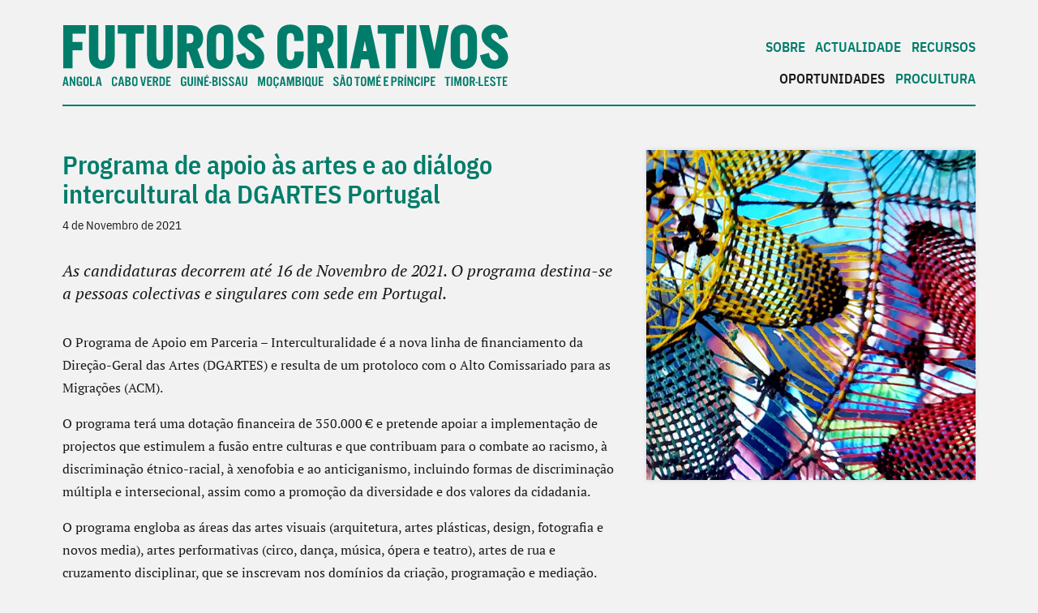

--- FILE ---
content_type: text/html; charset=UTF-8
request_url: https://www.futuroscriativos.org/oportunidades/programa-de-apoio-as-artes-e-ao-dialogo-intercultural-da-dgartes-portugal/
body_size: 7365
content:


<!DOCTYPE html>
<html class="no-js" lang="pt-PT">
<head>
	<meta charset="UTF-8">
	<meta name="viewport" content="width=device-width, initial-scale=1" />
	<title>Programa de apoio às artes e ao diálogo intercultural da DGARTES Portugal &#8211; Futuros Criativos</title>
<meta name='robots' content='max-image-preview:large' />
<meta name="description" content="As candidaturas decorrem até 16 de Novembro de 2021. O programa destina-se a pessoas colectivas e singulares com sede em Portugal." />
<meta property="og:title" content="Programa de apoio às artes e ao diálogo intercultural da DGARTES Portugal" />
<meta property="og:type" content="article" />
<meta property="og:url" content="https://www.futuroscriativos.org/oportunidades/programa-de-apoio-as-artes-e-ao-dialogo-intercultural-da-dgartes-portugal/" />
<meta property="og:description" content="As candidaturas decorrem até 16 de Novembro de 2021. O programa destina-se a pessoas colectivas e singulares com sede em Portugal." />
<meta property="og:image" content="https://www.futuroscriativos.org/wp-content/uploads/2021/11/foto_noticia_01_0-aspect-ratio-600-600-600x600.png" />
<meta name="twitter:card" content="summary">
<meta name="twitter:title" content="Programa de apoio às artes e ao diálogo intercultural da DGARTES Portugal">
<meta name="twitter:url" content="https://www.futuroscriativos.org/oportunidades/programa-de-apoio-as-artes-e-ao-dialogo-intercultural-da-dgartes-portugal/">
<meta name="twitter:description" content="As candidaturas decorrem até 16 de Novembro de 2021. O programa destina-se a pessoas colectivas e singulares com sede em Portugal.">
<meta name="twitter:image" content="https://www.futuroscriativos.org/wp-content/uploads/2021/11/foto_noticia_01_0-aspect-ratio-600-600-600x600.png" />
<style id='wp-img-auto-sizes-contain-inline-css' type='text/css'>
img:is([sizes=auto i],[sizes^="auto," i]){contain-intrinsic-size:3000px 1500px}
/*# sourceURL=wp-img-auto-sizes-contain-inline-css */
</style>
<style id='classic-theme-styles-inline-css' type='text/css'>
/*! This file is auto-generated */
.wp-block-button__link{color:#fff;background-color:#32373c;border-radius:9999px;box-shadow:none;text-decoration:none;padding:calc(.667em + 2px) calc(1.333em + 2px);font-size:1.125em}.wp-block-file__button{background:#32373c;color:#fff;text-decoration:none}
/*# sourceURL=/wp-includes/css/classic-themes.min.css */
</style>
<link rel='stylesheet' id='style-css' href='https://www.futuroscriativos.org/wp-content/themes/fctheme/style.css?ver=1769703048' type='text/css' media='all' />
<script type="text/javascript" src="https://www.futuroscriativos.org/wp-content/themes/fctheme/js/jquery-3.5.1.min.js?ver=6.9" id="jquery-new-js"></script>
<script type="text/javascript" src="https://www.futuroscriativos.org/wp-content/themes/fctheme/js/main.js?ver=6.9" id="main-js"></script>
<script type="text/javascript" src="https://www.futuroscriativos.org/wp-content/themes/fctheme/js/smartphoto.min.js?ver=6.9" id="smartphoto-js"></script>
		<style type="text/css" id="wp-custom-css">
			/*.single-oportunidades table tr td {
    border: 1px solid #ccc;
    padding-left: 10px;
}

.single-oportunidades .articletext{
	margin:0px !important;
	width:100% !important;
}

#logo img{
	margin-top: 10px;
  margin-bottom: 10px;
}

.home .grid {
    padding-top: 25px;
    padding-bottom: 0;
}

.home .squarepic img, .squarepic.baselineablepic.clickablepic{
	max-height:500px;
}

.grid #procultura .featured{
	padding-top:10px;
}

.grid #procultura .featured{
	border:none;
}

.grid #procultura header > p {
    margin-bottom: 8px;
	font-size:20px;
}

.grid #procultura header > a{
	font-size:20px;
}

.grid #procultura header {
    padding-bottom: 4px;
    padding-top: 16px;
}*/		</style>
			<script>
		document.documentElement.classList.remove("no-js");
		document.documentElement.classList.add("js-loading");
	</script>
	<link rel="icon" type="image/x-icon" href="https://www.futuroscriativos.org/wp-content/themes/fctheme/img/favicon.ico" />
	<link rel="icon" type="image/png" sizes="32x32" href="https://www.futuroscriativos.org/wp-content/themes/fctheme/img/favicon-32x32.png"/>
	<link rel="icon" type="image/png" sizes="16x16" href="https://www.futuroscriativos.org/wp-content/themes/fctheme/img/favicon-16x16.png"/>
	<link rel="apple-touch-icon" sizes="180x180" href="https://www.futuroscriativos.org/wp-content/themes/fctheme/img/apple-touch-icon.png"/>
	<!-- Google Tag Manager -->
	<script>(function(w,d,s,l,i){w[l]=w[l]||[];w[l].push({'gtm.start':
	new Date().getTime(),event:'gtm.js'});var f=d.getElementsByTagName(s)[0],
	j=d.createElement(s),dl=l!='dataLayer'?'&l='+l:'';j.async=true;j.src=
	'https://www.googletagmanager.com/gtm.js?id='+i+dl;f.parentNode.insertBefore(j,f);
	})(window,document,'script','dataLayer','GTM-KRH7BTF');</script>
	<!-- End Google Tag Manager -->

	<!-- Global site tag (gtag.js) - Google Analytics -->
	<!--<script async src="https://www.googletagmanager.com/gtag/js?id=UA-173929770-1"></script>
	<script>
		window.dataLayer = window.dataLayer || [];
		function gtag(){dataLayer.push(arguments);}
		gtag('js', new Date());

		gtag('config', 'UA-173929770-1');
	</script>-->
<style id='global-styles-inline-css' type='text/css'>
:root{--wp--preset--aspect-ratio--square: 1;--wp--preset--aspect-ratio--4-3: 4/3;--wp--preset--aspect-ratio--3-4: 3/4;--wp--preset--aspect-ratio--3-2: 3/2;--wp--preset--aspect-ratio--2-3: 2/3;--wp--preset--aspect-ratio--16-9: 16/9;--wp--preset--aspect-ratio--9-16: 9/16;--wp--preset--color--black: #000000;--wp--preset--color--cyan-bluish-gray: #abb8c3;--wp--preset--color--white: #ffffff;--wp--preset--color--pale-pink: #f78da7;--wp--preset--color--vivid-red: #cf2e2e;--wp--preset--color--luminous-vivid-orange: #ff6900;--wp--preset--color--luminous-vivid-amber: #fcb900;--wp--preset--color--light-green-cyan: #7bdcb5;--wp--preset--color--vivid-green-cyan: #00d084;--wp--preset--color--pale-cyan-blue: #8ed1fc;--wp--preset--color--vivid-cyan-blue: #0693e3;--wp--preset--color--vivid-purple: #9b51e0;--wp--preset--gradient--vivid-cyan-blue-to-vivid-purple: linear-gradient(135deg,rgb(6,147,227) 0%,rgb(155,81,224) 100%);--wp--preset--gradient--light-green-cyan-to-vivid-green-cyan: linear-gradient(135deg,rgb(122,220,180) 0%,rgb(0,208,130) 100%);--wp--preset--gradient--luminous-vivid-amber-to-luminous-vivid-orange: linear-gradient(135deg,rgb(252,185,0) 0%,rgb(255,105,0) 100%);--wp--preset--gradient--luminous-vivid-orange-to-vivid-red: linear-gradient(135deg,rgb(255,105,0) 0%,rgb(207,46,46) 100%);--wp--preset--gradient--very-light-gray-to-cyan-bluish-gray: linear-gradient(135deg,rgb(238,238,238) 0%,rgb(169,184,195) 100%);--wp--preset--gradient--cool-to-warm-spectrum: linear-gradient(135deg,rgb(74,234,220) 0%,rgb(151,120,209) 20%,rgb(207,42,186) 40%,rgb(238,44,130) 60%,rgb(251,105,98) 80%,rgb(254,248,76) 100%);--wp--preset--gradient--blush-light-purple: linear-gradient(135deg,rgb(255,206,236) 0%,rgb(152,150,240) 100%);--wp--preset--gradient--blush-bordeaux: linear-gradient(135deg,rgb(254,205,165) 0%,rgb(254,45,45) 50%,rgb(107,0,62) 100%);--wp--preset--gradient--luminous-dusk: linear-gradient(135deg,rgb(255,203,112) 0%,rgb(199,81,192) 50%,rgb(65,88,208) 100%);--wp--preset--gradient--pale-ocean: linear-gradient(135deg,rgb(255,245,203) 0%,rgb(182,227,212) 50%,rgb(51,167,181) 100%);--wp--preset--gradient--electric-grass: linear-gradient(135deg,rgb(202,248,128) 0%,rgb(113,206,126) 100%);--wp--preset--gradient--midnight: linear-gradient(135deg,rgb(2,3,129) 0%,rgb(40,116,252) 100%);--wp--preset--font-size--small: 13px;--wp--preset--font-size--medium: 20px;--wp--preset--font-size--large: 36px;--wp--preset--font-size--x-large: 42px;--wp--preset--spacing--20: 0.44rem;--wp--preset--spacing--30: 0.67rem;--wp--preset--spacing--40: 1rem;--wp--preset--spacing--50: 1.5rem;--wp--preset--spacing--60: 2.25rem;--wp--preset--spacing--70: 3.38rem;--wp--preset--spacing--80: 5.06rem;--wp--preset--shadow--natural: 6px 6px 9px rgba(0, 0, 0, 0.2);--wp--preset--shadow--deep: 12px 12px 50px rgba(0, 0, 0, 0.4);--wp--preset--shadow--sharp: 6px 6px 0px rgba(0, 0, 0, 0.2);--wp--preset--shadow--outlined: 6px 6px 0px -3px rgb(255, 255, 255), 6px 6px rgb(0, 0, 0);--wp--preset--shadow--crisp: 6px 6px 0px rgb(0, 0, 0);}:where(.is-layout-flex){gap: 0.5em;}:where(.is-layout-grid){gap: 0.5em;}body .is-layout-flex{display: flex;}.is-layout-flex{flex-wrap: wrap;align-items: center;}.is-layout-flex > :is(*, div){margin: 0;}body .is-layout-grid{display: grid;}.is-layout-grid > :is(*, div){margin: 0;}:where(.wp-block-columns.is-layout-flex){gap: 2em;}:where(.wp-block-columns.is-layout-grid){gap: 2em;}:where(.wp-block-post-template.is-layout-flex){gap: 1.25em;}:where(.wp-block-post-template.is-layout-grid){gap: 1.25em;}.has-black-color{color: var(--wp--preset--color--black) !important;}.has-cyan-bluish-gray-color{color: var(--wp--preset--color--cyan-bluish-gray) !important;}.has-white-color{color: var(--wp--preset--color--white) !important;}.has-pale-pink-color{color: var(--wp--preset--color--pale-pink) !important;}.has-vivid-red-color{color: var(--wp--preset--color--vivid-red) !important;}.has-luminous-vivid-orange-color{color: var(--wp--preset--color--luminous-vivid-orange) !important;}.has-luminous-vivid-amber-color{color: var(--wp--preset--color--luminous-vivid-amber) !important;}.has-light-green-cyan-color{color: var(--wp--preset--color--light-green-cyan) !important;}.has-vivid-green-cyan-color{color: var(--wp--preset--color--vivid-green-cyan) !important;}.has-pale-cyan-blue-color{color: var(--wp--preset--color--pale-cyan-blue) !important;}.has-vivid-cyan-blue-color{color: var(--wp--preset--color--vivid-cyan-blue) !important;}.has-vivid-purple-color{color: var(--wp--preset--color--vivid-purple) !important;}.has-black-background-color{background-color: var(--wp--preset--color--black) !important;}.has-cyan-bluish-gray-background-color{background-color: var(--wp--preset--color--cyan-bluish-gray) !important;}.has-white-background-color{background-color: var(--wp--preset--color--white) !important;}.has-pale-pink-background-color{background-color: var(--wp--preset--color--pale-pink) !important;}.has-vivid-red-background-color{background-color: var(--wp--preset--color--vivid-red) !important;}.has-luminous-vivid-orange-background-color{background-color: var(--wp--preset--color--luminous-vivid-orange) !important;}.has-luminous-vivid-amber-background-color{background-color: var(--wp--preset--color--luminous-vivid-amber) !important;}.has-light-green-cyan-background-color{background-color: var(--wp--preset--color--light-green-cyan) !important;}.has-vivid-green-cyan-background-color{background-color: var(--wp--preset--color--vivid-green-cyan) !important;}.has-pale-cyan-blue-background-color{background-color: var(--wp--preset--color--pale-cyan-blue) !important;}.has-vivid-cyan-blue-background-color{background-color: var(--wp--preset--color--vivid-cyan-blue) !important;}.has-vivid-purple-background-color{background-color: var(--wp--preset--color--vivid-purple) !important;}.has-black-border-color{border-color: var(--wp--preset--color--black) !important;}.has-cyan-bluish-gray-border-color{border-color: var(--wp--preset--color--cyan-bluish-gray) !important;}.has-white-border-color{border-color: var(--wp--preset--color--white) !important;}.has-pale-pink-border-color{border-color: var(--wp--preset--color--pale-pink) !important;}.has-vivid-red-border-color{border-color: var(--wp--preset--color--vivid-red) !important;}.has-luminous-vivid-orange-border-color{border-color: var(--wp--preset--color--luminous-vivid-orange) !important;}.has-luminous-vivid-amber-border-color{border-color: var(--wp--preset--color--luminous-vivid-amber) !important;}.has-light-green-cyan-border-color{border-color: var(--wp--preset--color--light-green-cyan) !important;}.has-vivid-green-cyan-border-color{border-color: var(--wp--preset--color--vivid-green-cyan) !important;}.has-pale-cyan-blue-border-color{border-color: var(--wp--preset--color--pale-cyan-blue) !important;}.has-vivid-cyan-blue-border-color{border-color: var(--wp--preset--color--vivid-cyan-blue) !important;}.has-vivid-purple-border-color{border-color: var(--wp--preset--color--vivid-purple) !important;}.has-vivid-cyan-blue-to-vivid-purple-gradient-background{background: var(--wp--preset--gradient--vivid-cyan-blue-to-vivid-purple) !important;}.has-light-green-cyan-to-vivid-green-cyan-gradient-background{background: var(--wp--preset--gradient--light-green-cyan-to-vivid-green-cyan) !important;}.has-luminous-vivid-amber-to-luminous-vivid-orange-gradient-background{background: var(--wp--preset--gradient--luminous-vivid-amber-to-luminous-vivid-orange) !important;}.has-luminous-vivid-orange-to-vivid-red-gradient-background{background: var(--wp--preset--gradient--luminous-vivid-orange-to-vivid-red) !important;}.has-very-light-gray-to-cyan-bluish-gray-gradient-background{background: var(--wp--preset--gradient--very-light-gray-to-cyan-bluish-gray) !important;}.has-cool-to-warm-spectrum-gradient-background{background: var(--wp--preset--gradient--cool-to-warm-spectrum) !important;}.has-blush-light-purple-gradient-background{background: var(--wp--preset--gradient--blush-light-purple) !important;}.has-blush-bordeaux-gradient-background{background: var(--wp--preset--gradient--blush-bordeaux) !important;}.has-luminous-dusk-gradient-background{background: var(--wp--preset--gradient--luminous-dusk) !important;}.has-pale-ocean-gradient-background{background: var(--wp--preset--gradient--pale-ocean) !important;}.has-electric-grass-gradient-background{background: var(--wp--preset--gradient--electric-grass) !important;}.has-midnight-gradient-background{background: var(--wp--preset--gradient--midnight) !important;}.has-small-font-size{font-size: var(--wp--preset--font-size--small) !important;}.has-medium-font-size{font-size: var(--wp--preset--font-size--medium) !important;}.has-large-font-size{font-size: var(--wp--preset--font-size--large) !important;}.has-x-large-font-size{font-size: var(--wp--preset--font-size--x-large) !important;}
/*# sourceURL=global-styles-inline-css */
</style>
</head>

<body class="wp-singular oportunidades-template-default single single-oportunidades postid-4581 wp-theme-fctheme">

	<!-- Google Tag Manager (noscript) -->
	<noscript><iframe src="https://www.googletagmanager.com/ns.html?id=GTM-KRH7BTF"
	height="0" width="0" style="display:none;visibility:hidden"></iframe></noscript>
	<!-- End Google Tag Manager (noscript) -->


	<a id="skip-to-content" href="#content">Saltar para o conteúdo</a>
	<div class="toparea">
		<header id="logo">
			<p>				<a href="/" id="section1-title" tabindex="0">
					<picture>
						<source media="(min-width: 760px)" srcset="https://www.futuroscriativos.org/wp-content/themes/fctheme/img/logo_h_v.svg"><img alt="Futuros Criativos" src="https://www.futuroscriativos.org/wp-content/themes/fctheme/img/logo_v_v.svg"></source>
					</picture>
				</a>
			</p>		</header>
		<nav class="toggleable-area mobileonly-toggleable" id="top-navs">
			<button aria-controls="top-navs-content" aria-expanded="false" aria-haspopup="true" aria-label="Menu recolhido" class="toggleable-switch mobileonly" data-label-closed="Menu recolhido" data-label-expanded="Menu expandido">Menu</button>
			<div class="toggleable-content" id="top-navs-content">
				<ul aria-label="Menu principal" class="main-nav"><li id="menu-item-41" class="menu-translate-sobre menu-item menu-item-type-post_type menu-item-object-page menu-item-41"><a href="https://www.futuroscriativos.org/sobre/">Sobre</a></li>
<li id="menu-item-108" class="menu-translate-actualidade menu-item menu-item-type-post_type_archive menu-item-object-artigos menu-item-108"><a href="https://www.futuroscriativos.org/actualidade/">Actualidade</a></li>
<li id="menu-item-109" class="menu-translate-recursos menu-item menu-item-type-post_type_archive menu-item-object-recursos menu-item-109"><a href="https://www.futuroscriativos.org/recursos/">Recursos</a></li>
<li id="menu-item-1671" class="menu-translate-oportunidades menu-item menu-item-type-post_type_archive menu-item-object-oportunidades menu-item-1671 current-menu-item"><a href="https://www.futuroscriativos.org/oportunidades/">Oportunidades</a></li>
<li id="menu-item-1672" class="menu-item menu-item-type-post_type menu-item-object-page menu-item-1672"><a href="https://www.futuroscriativos.org/procultura/">ProCultura</a></li>
</ul>			</div>
		</nav>
	</div>

	<main id="main">
			
									<div id="content">
						<article id="post-4581" class="content post-4581 oportunidades type-oportunidades status-publish hentry">
							<div class="articlepic">
								<img width="600" height="600" src="https://www.futuroscriativos.org/wp-content/uploads/2021/11/foto_noticia_01_0-aspect-ratio-600-600-600x600.png" class="img-responsive" alt="" decoding="async" fetchpriority="high" srcset="https://www.futuroscriativos.org/wp-content/uploads/2021/11/foto_noticia_01_0-aspect-ratio-600-600-600x600.png 600w, https://www.futuroscriativos.org/wp-content/uploads/2021/11/foto_noticia_01_0-aspect-ratio-600-600-300x300.png 300w, https://www.futuroscriativos.org/wp-content/uploads/2021/11/foto_noticia_01_0-aspect-ratio-600-600-150x150.png 150w, https://www.futuroscriativos.org/wp-content/uploads/2021/11/foto_noticia_01_0-aspect-ratio-600-600.png 638w" sizes="(max-width: 600px) 100vw, 600px" loading="lazy" />							</div>
							<div class="articletext">
								<h1>Programa de apoio às artes e ao diálogo intercultural da DGARTES Portugal</h1>
								<div class="articledetails">
																											<p class="date">4 de Novembro de 2021</p>								</div>
								
								
								<div class="maindescription">
																			<p>As candidaturas decorrem até 16 de Novembro de 2021. O programa destina-se a pessoas colectivas e singulares com sede em Portugal.</p>
																	</div>
								<div class="description">
																			<p>O Programa de Apoio em Parceria &#8211; Interculturalidade é a nova linha de financiamento da Direção-Geral das Artes (DGARTES) e resulta de um protoloco com o Alto Comissariado para as Migrações (ACM).</p>
<p>O programa terá uma dotação financeira de 350.000 € e pretende apoiar a implementação de projectos que estimulem a fusão entre culturas e que contribuam para o combate ao racismo, à discriminação étnico-racial, à xenofobia e ao anticiganismo, incluindo formas de discriminação múltipla e intersecional, assim como a promoção da diversidade e dos valores da cidadania.</p>
<p>O programa engloba as áreas das artes visuais (arquitetura, artes plásticas, design, fotografia e novos media), artes performativas (circo, dança, música, ópera e teatro), artes de rua e cruzamento disciplinar, que se inscrevam nos domínios da criação, programação e mediação.</p>
<p>Os projectos devem ser executados entre 1 de janeiro de 2022 e 30 de junho de 2023 e incluir actividades presenciais públicas, a realizar em Portugal ou noutros países. As subvenções podem variar entre os 10 mil e os 40 mil euros.</p>
<p>Pode candidatar-se até 16 de Novembro de 2021.</p>
<p>O Aviso de Abertura do Programa de Apoio em Parceria &#8211; Interculturalidade, o Acordo de Parceria celebrado entre a DGARTES e o ACM, as notas biográficas dos especialistas das Comissões de Apreciação, o Manual do Candidato e o Formulário de Candidatura encontram-se disponíveis para consulta no <a href="https://www.dgartes.gov.pt/pt/apoio/4707">Balcão Artes</a>.</p>
<p>&nbsp;</p>
																	</div>
								<div class="share">
									<ul>
										<li><a href="https://www.facebook.com/sharer.php?u=https://www.futuroscriativos.org/oportunidades/programa-de-apoio-as-artes-e-ao-dialogo-intercultural-da-dgartes-portugal/" target="_blank" >Partilhar no Facebook</a></li>
										<li><a href="https://twitter.com/intent/tweet?url=https://www.futuroscriativos.org/oportunidades/programa-de-apoio-as-artes-e-ao-dialogo-intercultural-da-dgartes-portugal/&text=http://Programa%20de%20apoio%20às%20artes%20e%20ao%20diálogo%20intercultural%20da%20DGARTES%20Portugal" target="_blank">Partilhar no Twitter</a></li>
									</ul>
								</div>
							</div>
						</article>
					</div>

				
			

</main>

<div class="content">
	<!-- Begin Mailchimp Signup Form -->
	<link href="//cdn-images.mailchimp.com/embedcode/classic-10_7_dtp.css" rel="stylesheet" type="text/css">
	<style type="text/css">
		#mc_embed_signup {
			background: #fff;
			clear: left;
			text-align: center;
			padding: 40px 0;
			text-align: center !important;
    		margin: auto !important;
		}

		/* Add your own Mailchimp form style overrides in your site stylesheet or in this style block.
			We recommend moving this block and the preceding CSS link to the HEAD of your HTML file. */
	</style>
	<div id="mc_embed_signup">
		<h2>NEWSLETTER FUTUROS CRIATIVOS</h2>
		<p><strong>Subscreva a Newsletter Futuros Criativos</strong></p>
		<form action="https://futuroscriativos.us5.list-manage.com/subscribe/post?u=d10f2f5298e04d4fb122835ea&amp;id=ba881ff69e" method="post" id="mc-embedded-subscribe-form" name="mc-embedded-subscribe-form" class="validate" target="_blank" novalidate>
			<div id="mc_embed_signup_scroll">
				<div>
					<input type="email" value="" placeholder="EMAIL" name="EMAIL" class="required email" id="mce-EMAIL">
					<input type="submit" value="SUBSCREVER" name="subscribe" id="mc-embedded-subscribe" class="button">
				</div>
				<div id="mce-responses" class="clear foot">
					<div class="response" id="mce-error-response" style="display:none"></div>
					<div class="response" id="mce-success-response" style="display:none"></div>
				</div> <!-- real people should not fill this in and expect good things - do not remove this or risk form bot signups-->
				<div style="position: absolute; left: -5000px;" aria-hidden="true"><input type="text" name="b_d10f2f5298e04d4fb122835ea_ba881ff69e" tabindex="-1" value=""></div>
			</div>
		</form>
		<p><strong>Utilização de acordo com a nossa <a target="_blank" href="/wp-content/uploads/2022/01/Politica-Privacidade_fc.pdf">Política de Privacidade</a>.</strong></p>
	</div>
	<script type='text/javascript' src='//s3.amazonaws.com/downloads.mailchimp.com/js/mc-validate.js'></script>
	<script type='text/javascript'>
		(function($) {
			window.fnames = new Array();
			window.ftypes = new Array();
			fnames[0] = 'EMAIL';
			ftypes[0] = 'email';
			fnames[1] = 'FNAME';
			ftypes[1] = 'text';
			fnames[2] = 'LNAME';
			ftypes[2] = 'text';
			fnames[3] = 'ADDRESS';
			ftypes[3] = 'address';
			fnames[4] = 'PHONE';
			ftypes[4] = 'phone';
			fnames[5] = 'BIRTHDAY';
			ftypes[5] = 'birthday';
		}(jQuery));
		var $mcj = jQuery.noConflict(true);
	</script>
	<!--End mc_embed_signup-->
</div>

<footer>
		<div class="contact">
		<ul>
										<li><a rel="noopener" href="https://docs.google.com/forms/d/1Z4aF-cYb9uUXRC9MwKBFXah7iaIBeNgsz9q8sgcjHvc/edit" target="_blank">Contacte-nos</a></li>
										<li><a rel="noopener" href="https://www.facebook.com/Futuros-Criativos-114587660394337/" target="_blank">Siga-nos no Facebook</a></li>
					</ul>
	</div>
	<div class="content logos">
		<div class="item organizer">
			<p class="label">Futuros Criativos, <br />um projecto de</p><a aria-label="Visitar sítio web da ACEP - sítio externo" href="https://www.acep.pt/" rel="noopener" target="_blank"><span aria-hidden="true" class="sr-only">ACEP</span><img alt="Logótipo ACEP" src="https://www.futuroscriativos.org/wp-content/themes/fctheme/img/logo_acep.svg"></a>
		</div>
		<div class="item funder">
			<p class="label">Ação financiada <br />pela União Europeia</p><a aria-label="Visitar sítio web da União Europeia" href="https://ec.europa.eu/info/aid-development-cooperation-fundamental-rights_pt" rel="noopener" target="_blank"><span aria-hidden="true" class="sr-only">União Europeia</span><img alt="Logótipo da União Europeia" src="https://www.futuroscriativos.org/wp-content/themes/fctheme/img/logo_ue.svg"></a>
		</div>
		<div class="item funder">
							<p class="label">Ação cofinanciada e gerida pelo Camões, I.P.</p>
						<a aria-label="Visitar sítio web do Instituto Camões - sítio externo" href="https://www.instituto-camoes.pt/" rel="noopener" target="_blank"><span aria-hidden="true" class="sr-only">Camões - Instituto da Cooperação e da Língua</span><img alt="Logótipo Camões - Instituto da Cooperação e da Língua" src="https://www.futuroscriativos.org/wp-content/themes/fctheme/img/logo_camoes.svg"></a>
		</div>
	</div>
	<div class="disclaimer">
		<p>Esta publicação foi produzida com o apoio financeiro da <a href="https://ec.europa.eu/info/aid-development-cooperation-fundamental-rights_pt">União Europeia</a>. O seu conteúdo é da exclusiva responsabilidade da ACEP e não reflete necessariamente a posição da <a href="https://ec.europa.eu/info/aid-development-cooperation-fundamental-rights_pt">União Europeia</a>.</p>
		<p>Os conteúdos da presente publicação são da responsabilidade exclusiva dos seus autores. Nem o Camões, I.P, nem qualquer pessoa agindo em seu nome é responsável pela utilização que possa ser dada às informações contidas na presente publicação. O seu conteúdo não implica a expressão de qualquer opinião da parte do Camões, I.P ou do Ministério dos Negócios Estrangeiros de Portugal. A referência ações, produtos, ferramentas ou serviços específicos não implica que estes sejam apoiados ou recomendados pelo Camões, I.P. ou que lhes seja atribuída qualquer preferência relativamente a outros não são mencionados.</p>
	</div>
</footer>

<script>
	var coll = document.getElementsByClassName("collapsible");
	var i;

	for (i = 0; i < coll.length; i++) {
		coll[i].addEventListener("click", function() {
			this.classList.toggle("active");
			var content = this.nextElementSibling;
			if (content.style.display === "block") {
				content.style.display = "none";
			} else {
				content.style.display = "block";
			}
		});
	}
	

	
</script>

<script type="speculationrules">
{"prefetch":[{"source":"document","where":{"and":[{"href_matches":"/*"},{"not":{"href_matches":["/wp-*.php","/wp-admin/*","/wp-content/uploads/*","/wp-content/*","/wp-content/plugins/*","/wp-content/themes/fctheme/*","/*\\?(.+)"]}},{"not":{"selector_matches":"a[rel~=\"nofollow\"]"}},{"not":{"selector_matches":".no-prefetch, .no-prefetch a"}}]},"eagerness":"conservative"}]}
</script>

</body>

</html>


--- FILE ---
content_type: text/css
request_url: https://www.futuroscriativos.org/wp-content/themes/fctheme/style.css?ver=1769703048
body_size: 14856
content:
@charset "UTF-8";
/*! normalize.css v8.0.1 | MIT License | github.com/necolas/normalize.css */
/* Document
   ========================================================================== */
/**
 * 1. Correct the line height in all browsers.
 * 2. Prevent adjustments of font size after orientation changes in iOS.
 */
html {
  line-height: 1.15;
  /* 1 */
  -webkit-text-size-adjust: 100%;
  /* 2 */
}

/* Sections
   ========================================================================== */
/**
 * Remove the margin in all browsers.
 */
body {
  margin: 0;
}

/**
 * Render the `main` element consistently in IE.
 */
main {
  display: block;
}

/**
 * Correct the font size and margin on `h1` elements within `section` and
 * `article` contexts in Chrome, Firefox, and Safari.
 */
h1 {
  font-size: 2em;
  margin: 0.67em 0;
}

/* Grouping content
   ========================================================================== */
/**
 * 1. Add the correct box sizing in Firefox.
 * 2. Show the overflow in Edge and IE.
 */
hr {
  box-sizing: content-box;
  /* 1 */
  height: 0;
  /* 1 */
  overflow: visible;
  /* 2 */
}

/**
 * 1. Correct the inheritance and scaling of font size in all browsers.
 * 2. Correct the odd `em` font sizing in all browsers.
 */
pre {
  font-family: monospace, monospace;
  /* 1 */
  font-size: 1em;
  /* 2 */
}

/* Text-level semantics
   ========================================================================== */
/**
 * Remove the gray background on active links in IE 10.
 */
a {
  background-color: transparent;
}

/**
 * 1. Remove the bottom border in Chrome 57-
 * 2. Add the correct text decoration in Chrome, Edge, IE, Opera, and Safari.
 */
abbr[title] {
  border-bottom: none;
  /* 1 */
  text-decoration: underline;
  /* 2 */
  text-decoration: underline dotted;
  /* 2 */
}

/**
 * Add the correct font weight in Chrome, Edge, and Safari.
 */
b,
strong {
  font-weight: bolder;
}

/**
 * 1. Correct the inheritance and scaling of font size in all browsers.
 * 2. Correct the odd `em` font sizing in all browsers.
 */
code,
kbd,
samp {
  font-family: monospace, monospace;
  /* 1 */
  font-size: 1em;
  /* 2 */
}

/**
 * Add the correct font size in all browsers.
 */
small {
  font-size: 80%;
}

/**
 * Prevent `sub` and `sup` elements from affecting the line height in
 * all browsers.
 */
sub,
sup {
  font-size: 75%;
  line-height: 0;
  position: relative;
  vertical-align: baseline;
}

sub {
  bottom: -0.25em;
}

sup {
  top: -0.5em;
}

/* Embedded content
   ========================================================================== */
/**
 * Remove the border on images inside links in IE 10.
 */
img {
  border-style: none;
}

/* Forms
   ========================================================================== */
/**
 * 1. Change the font styles in all browsers.
 * 2. Remove the margin in Firefox and Safari.
 */
button,
input,
optgroup,
select,
textarea {
  font-family: inherit;
  /* 1 */
  font-size: 100%;
  /* 1 */
  line-height: 1.15;
  /* 1 */
  margin: 0;
  /* 2 */
}

/**
 * Show the overflow in IE.
 * 1. Show the overflow in Edge.
 */
button,
input {
  /* 1 */
  overflow: visible;
}

/**
 * Remove the inheritance of text transform in Edge, Firefox, and IE.
 * 1. Remove the inheritance of text transform in Firefox.
 */
button,
select {
  /* 1 */
  text-transform: none;
}

/**
 * Correct the inability to style clickable types in iOS and Safari.
 */
button,
[type=button],
[type=reset],
[type=submit] {
  -webkit-appearance: button;
}

/**
 * Remove the inner border and padding in Firefox.
 */
button::-moz-focus-inner,
[type=button]::-moz-focus-inner,
[type=reset]::-moz-focus-inner,
[type=submit]::-moz-focus-inner {
  border-style: none;
  padding: 0;
}

/**
 * Restore the focus styles unset by the previous rule.
 */
button:-moz-focusring,
[type=button]:-moz-focusring,
[type=reset]:-moz-focusring,
[type=submit]:-moz-focusring {
  outline: 1px dotted ButtonText;
}

/**
 * Correct the padding in Firefox.
 */
fieldset {
  padding: 0.35em 0.75em 0.625em;
}

/**
 * 1. Correct the text wrapping in Edge and IE.
 * 2. Correct the color inheritance from `fieldset` elements in IE.
 * 3. Remove the padding so developers are not caught out when they zero out
 *    `fieldset` elements in all browsers.
 */
legend {
  box-sizing: border-box;
  /* 1 */
  color: inherit;
  /* 2 */
  display: table;
  /* 1 */
  max-width: 100%;
  /* 1 */
  padding: 0;
  /* 3 */
  white-space: normal;
  /* 1 */
}

/**
 * Add the correct vertical alignment in Chrome, Firefox, and Opera.
 */
progress {
  vertical-align: baseline;
}

/**
 * Remove the default vertical scrollbar in IE 10+.
 */
textarea {
  overflow: auto;
}

/**
 * 1. Add the correct box sizing in IE 10.
 * 2. Remove the padding in IE 10.
 */
[type=checkbox],
[type=radio] {
  box-sizing: border-box;
  /* 1 */
  padding: 0;
  /* 2 */
}

/**
 * Correct the cursor style of increment and decrement buttons in Chrome.
 */
[type=number]::-webkit-inner-spin-button,
[type=number]::-webkit-outer-spin-button {
  height: auto;
}

/**
 * 1. Correct the odd appearance in Chrome and Safari.
 * 2. Correct the outline style in Safari.
 */
[type=search] {
  -webkit-appearance: textfield;
  /* 1 */
  outline-offset: -2px;
  /* 2 */
}

/**
 * Remove the inner padding in Chrome and Safari on macOS.
 */
[type=search]::-webkit-search-decoration {
  -webkit-appearance: none;
}

/**
 * 1. Correct the inability to style clickable types in iOS and Safari.
 * 2. Change font properties to `inherit` in Safari.
 */
::-webkit-file-upload-button {
  -webkit-appearance: button;
  /* 1 */
  font: inherit;
  /* 2 */
}

/* Interactive
   ========================================================================== */
/*
 * Add the correct display in Edge, IE 10+, and Firefox.
 */
details {
  display: block;
}

/*
 * Add the correct display in all browsers.
 */
summary {
  display: list-item;
}

/* Misc
   ========================================================================== */
/**
 * Add the correct display in IE 10+.
 */
template {
  display: none;
}

/**
 * Add the correct display in IE 10.
 */
[hidden] {
  display: none;
}

@keyframes smartphoto {
  from {
    opacity: 0;
  }
  to {
    opacity: 1;
  }
}
@keyframes smartphoto-img-wrap {
  from {
    opacity: 0;
  }
  to {
    opacity: 1;
  }
}
@keyframes smartphoto-inner {
  from {
    transform: translate(0, 100px);
  }
  to {
    transform: translate(0, 0);
  }
}
@keyframes smartphoto-loader {
  0% {
    opacity: 0.4;
    transform: rotate(0deg);
  }
  50% {
    opacity: 1;
    transform: rotate(180deg);
  }
  100% {
    opacity: 0.4;
    transform: rotate(360deg);
  }
}
@keyframes smartphoto-appear {
  0% {
    display: none;
    opacity: 0;
  }
  1% {
    display: block;
    opacity: 0;
  }
  100% {
    display: block;
    opacity: 1;
  }
}
@keyframes smartphoto-hide {
  0% {
    display: block;
    opacity: 1;
  }
  99% {
    display: block;
    opacity: 0;
  }
  100% {
    display: none;
    opacity: 0;
  }
}
.smartphoto {
  position: fixed;
  z-index: 100;
  top: 0;
  left: 0;
  width: 100%;
  height: 100%;
  overflow: hidden;
  background-color: black;
  opacity: 1;
  font-family: sans-serif;
  cursor: pointer;
  -webkit-transition: opacity 0.3s ease-out;
  -moz-transition: opacity 0.3s ease-out;
  -ms-transition: opacity 0.3s ease-out;
  -o-transition: opacity 0.3s ease-out;
  transition: opacity 0.3s ease-out;
  transition: all 0.3s ease-out;
  animation-name: smartphoto;
  animation-duration: 0.3s;
  animation-timing-function: ease-out;
}

.smartphoto[aria-hidden=true] {
  display: none;
}

.smartphoto-close {
  opacity: 0;
}

.smartphoto-count {
  display: inline-block;
  color: #FFF;
  font-size: 14px;
}

.smartphoto-header {
  display: block;
  box-sizing: border-box;
  position: fixed;
  z-index: 102;
  top: 0;
  left: 0;
  width: 100%;
  height: 50px;
  padding: 15px;
  background-color: rgba(0, 0, 0, 0.2);
}

.smartphoto-content {
  display: block;
  position: absolute;
  top: 0;
  left: 0;
  width: 100%;
  height: 100%;
}

.smartphoto-dismiss {
  display: block;
  position: absolute;
  top: 15px;
  right: 10px;
  width: 20px;
  height: 20px;
  padding: 0;
  border: none;
  background-color: transparent;
  background-image: url([data-uri]);
  text-shadow: 0 1px 0 #FFF;
  color: #FFF;
  font-size: 30px;
  text-decoration: none;
  cursor: pointer;
  line-height: 1;
}

.smartphoto-body {
  position: relative;
  z-index: 102;
  width: 100%;
  height: 100%;
  margin: 0 auto;
}

.smartphoto-inner {
  position: relative;
  width: 100%;
  height: 100%;
  vertical-align: top;
}

.smartphoto-img {
  display: none;
  max-width: none;
  width: auto;
  height: auto;
  cursor: zoom-in;
  -webkit-user-select: none;
  -moz-user-select: none;
  -ms-user-select: none;
  user-select: none;
  transition: transform 0.3s ease-out;
  -webkit-user-drag: none;
}

.smartphoto-img.active {
  display: block;
}

.smartphoto-img-onmove {
  cursor: grab;
  cursor: -webkit-grab;
  transition: none;
}

.smartphoto-img-elasticmove {
  transition: transform 0.3s ease-out;
}

.smartphoto-img-wrap {
  display: inline-block;
  opacity: 0;
  -webkit-transition: opacity 0.3s ease-out;
  -moz-transition: opacity 0.3s ease-out;
  -ms-transition: opacity 0.3s ease-out;
  -o-transition: opacity 0.3s ease-out;
  transition: opacity 0.3s ease-out;
  animation-name: smartphoto-img-wrap;
  animation-duration: 0.3s;
  animation-timing-function: ease-out;
}

li.current > .smartphoto-img-wrap {
  opacity: 1;
}

.smartphoto-img-left {
  transform: translateX(150%) !important;
}

.smartphoto-img-right {
  transform: translateX(-150%) !important;
}

.smartphoto-arrows {
  list-style-type: none;
  margin: 0;
  padding: 0;
  position: relative;
  z-index: 1002;
  top: 50%;
  left: 0;
  opacity: 1;
  animation-name: smartphoto-appear;
  animation-duration: 0.3s;
  animation-timing-function: ease-out;
}

.smartphoto-arrows[aria-hidden=true] {
  animation-name: smartphoto-hide;
  display: none;
}

.smartphoto-arrows li {
  display: block;
  position: absolute;
  top: 50%;
  width: 30px;
  height: 30px;
  margin-top: -20px;
  box-sizing: content-box;
  animation-duration: 0.3s;
  animation-timing-function: ease-out;
  animation-name: smartphoto-appear;
}
.smartphoto-arrows li:focus {
  outline: none;
}

.smartphoto-arrows [aria-hidden=true] {
  animation-name: smartphoto-hide;
  display: none;
}

.smartphoto-arrows a {
  display: block;
  width: 100%;
  height: 100%;
  text-decoration: none;
}

.smartphoto-arrow-right {
  right: 0;
  padding: 5px 0;
  background-color: rgba(0, 0, 0, 0.5);
}
.smartphoto-arrow-right a {
  background-image: url([data-uri]);
}

.smartphoto-arrow-left {
  left: 0;
  padding: 5px 0;
  background-color: rgba(0, 0, 0, 0.5);
}
.smartphoto-arrow-left a {
  background-image: url([data-uri]);
}

.smartPhotoArrowHideIcon {
  display: none;
}

.smartphoto-nav {
  position: absolute;
  bottom: 0;
  left: 0;
  width: 100%;
  opacity: 1;
  animation-name: smartphoto-appear;
  animation-duration: 0.3s;
  animation-timing-function: ease-out;
}

.smartphoto-nav[aria-hidden=true] {
  animation-name: smartphoto-hide;
  display: none;
}

.smartphoto-nav ul {
  display: block;
  overflow-x: auto;
  list-style: none;
  margin: 0 0 -60px;
  text-align: center;
  white-space: nowrap;
  -webkit-overflow-scrolling: touch;
  padding: 0 4px 60px;
  height: 114px;
  overflow-y: hidden;
}

.smartphoto-nav li {
  display: inline-block;
  overflow: hidden;
  width: 50px;
  height: 50px;
  margin: 0;
}

.smartphoto-nav a {
  display: block;
  width: 100%;
  height: 100%;
  background-color: #FFF;
  background-position: center center;
  background-size: cover;
  opacity: 0.5;
}
.smartphoto-nav a:focus {
  opacity: 0.8;
}

.smartphoto-nav a.current {
  opacity: 1;
}

.smartphoto-nav img {
  width: auto;
  height: 100%;
}

.smartphoto-list {
  list-style-type: none;
  position: absolute;
  z-index: 101;
  top: 0;
  left: 0;
  margin: 0;
  padding: 0;
  white-space: nowrap;
}
.smartphoto-list li {
  display: block;
  position: absolute;
  top: 0;
  left: 0;
  width: 100%;
  height: 100%;
  transition: all 0.3s ease-out;
}
.smartphoto-list li:focus {
  outline: none;
}

.smartphoto-list-onmove {
  transition: all 0.3s ease-out;
}

.smartphoto-caption {
  overflow: hidden;
  box-sizing: border-box;
  position: absolute;
  top: 0;
  left: 0;
  width: 100%;
  height: 50px;
  padding: 0 50px;
  color: #FFF;
  font-size: 12px;
  text-align: center;
  line-height: 50px;
  white-space: nowrap;
  text-overflow: ellipsis;
}
.smartphoto-caption:focus {
  outline: none;
}

.smartphoto-loader-wrap {
  display: block;
  position: relative;
  z-index: 103;
  width: 0;
  height: 0;
  transform: translate(50vw, 50vh);
}

.smartphoto-loader {
  position: absolute;
  z-index: 101;
  top: 0;
  left: 0;
  width: 30px;
  height: 30px;
  margin-top: -25px;
  margin-left: -25px;
  border: 8px solid #17CDDD;
  border-right-color: transparent;
  border-radius: 50%;
  animation: smartphoto-loader 0.5s infinite linear;
}

.smartphoto-img-clone {
  position: fixed;
  z-index: 100;
  top: 0;
  left: 0;
  transition: all 0.3s ease-out;
}

.smartphoto-sr-only {
  overflow: hidden;
  position: absolute;
  width: 1px;
  height: 1px;
  margin: -1px;
  padding: 0;
  border: 0;
  clip: rect(0, 0, 0, 0);
}

.smartphoto-img {
  cursor: default !important;
}

.smartphoto-img.active {
  transform: translate(0px, 0px) scale(1) !important;
}

@font-face {
  font-family: "PT Serif";
  font-style: normal;
  font-weight: 400;
  src: local("PT Serif"), local("PTSerif-Regular"), url("img/pt-serif-v10-latin-400.woff2") format("woff2"), url("img/pt-serif-v10-latin-400.woff") format("woff");
}
@font-face {
  font-family: "PT Serif";
  font-style: normal;
  font-weight: 700;
  src: local("PT Serif Bold"), local("PTSerif-Bold"), url("img/pt-serif-v10-latin-700.woff2") format("woff2"), url("img/pt-serif-v10-latin-700.woff") format("woff");
}
@font-face {
  font-family: "PT Serif";
  font-style: italic;
  font-weight: 400;
  src: local("PT Serif Italic"), local("PTSerif-Italic"), url("img/pt-serif-v10-latin-400i.woff2") format("woff2"), url("img/pt-serif-v10-latin-400i.woff") format("woff");
}
@font-face {
  font-family: "PT Serif";
  font-style: italic;
  font-weight: 700;
  src: local("PT Serif Bold Italic"), local("PTSerif-BoldItalic"), url("img/pt-serif-v10-latin-700italic.woff2") format("woff2"), url("img/pt-serif-v10-latin-700italic.woff") format("woff");
}
@font-face {
  font-family: "IBM Plex Sans Condensed";
  font-style: normal;
  font-weight: 400;
  src: local("IBM Plex Sans Condensed"), local("IBMPlexSansCond"), url("img/ibm-plex-sans-condensed-v5-latin-400.woff2") format("woff2"), url("img/ibm-plex-sans-condensed-v5-latin-400.woff") format("woff");
}
@font-face {
  font-family: "IBM Plex Sans Condensed";
  font-style: normal;
  font-weight: 500;
  src: local("IBM Plex Sans Condensed Medium"), local("IBMPlexSansCond-Medium"), url("img/ibm-plex-sans-condensed-v5-latin-500.woff2") format("woff2"), url("img/ibm-plex-sans-condensed-v5-latin-500.woff") format("woff");
}
@font-face {
  font-family: "IBM Plex Sans Condensed";
  font-style: normal;
  font-weight: 600;
  src: local("IBM Plex Sans Condensed SemiBold"), local("IBMPlexSansCond-SemiBold"), url("img/ibm-plex-sans-condensed-v5-latin-600.woff2") format("woff2"), url("img/ibm-plex-sans-condensed-v5-latin-600.woff") format("woff");
}
:root {
  --color-white: #FFFFFF;
  --color-main: #1a1a1a;
  --color-gray: #CCCCCC;
  --color-gray2: #595959;
  --color-link: #007d6a;
  --color-link-hover: #00a68c;
  --color-bg: #f2f2f2;
  --grid-col-gap: 2vw;
  --serif-font: "PT Serif", serif;
  --serif-normal: 400;
  --serif-bold: 700;
  --sans-font: "IBM Plex Sans Condensed", sans-serif;
  --sans-normal: 400;
  --sans-semibold: 500;
  --sans-bold: 600;
  --font-xs-phone: 14px;
  --font-s-phone: 15px;
  --font-m-phone: 16px;
  --font-ml-phone: 17px;
  --font-l-phone: 18px;
  --font-xl-phone: 20px;
  --font-xxl-phone: 22px;
  --font-xxxl-phone: 25px;
  --font-xxxxl-phone: 28px;
  --lineh-s-phone: 18px;
  --lineh-sm-phone: 20px;
  --lineh-m-phone: 24px;
  --lineh-l-phone: 28px;
  --lineh-xl-phone: 32px;
  --font-xs-desktop: 14px;
  --font-s-desktop: 15px;
  --font-m-desktop: 16px;
  --font-ml-desktop: 18px;
  --font-l-desktop: 20px;
  --font-xl-desktop: 22px;
  --font-xxl-desktop: 24px;
  --font-xxxl-desktop: 28px;
  --font-xxxxl-desktop: 32px;
  --lineh-s-desktop: 20px;
  --lineh-sm-desktop: 24px;
  --lineh-m-desktop: 28px;
  --lineh-l-desktop: 32px;
  --lineh-xl-desktop: 36px;
}

html {
  color: var(--color-main);
  background: var(--color-bg);
}

*, *:before, *:after {
  box-sizing: border-box;
}

a,
button,
.filter label {
  color: var(--color-link);
}
a:hover, a:focus,
button:hover,
button:focus {
  color: var(--color-link-hover);
}

.toggleable-area .toggleable-content,
.expandable-area .expandable-content {
  display: none;
}

.toggleable-area.expanded .toggleable-content,
.expandable-area.expanded .expandable-content {
  display: block;
}

.expandable-area.expanded .expandable-switch {
  visibility: hidden;
}

.sr-only {
  position: absolute;
  width: 1px;
  height: 1px;
  padding: 0;
  margin: -1px;
  overflow: hidden;
  clip: rect(0, 0, 0, 0);
  border: 0;
}

#skip-to-content {
  padding: 0.5rem 1rem;
  position: absolute;
  top: -180px;
  left: 50%;
  -webkit-transform: translate(-50%, 0);
  transform: translate(-50%, 0);
  color: #fff;
  z-index: 100000;
  text-decoration: none;
  background: var(--color-link);
}

#skip-to-content:focus {
  top: 0;
}

#main {
  min-height: 90vh;
  padding-bottom: calc(var(--lineh-l-phone) + var(--grid-col-gap));
}
@media (min-width: 761px) {
  #main {
    padding-bottom: calc(var(--lineh-l-desktop) + var(--grid-col-gap));
  }
}

#main-header {
  margin: calc(var(--grid-col-gap) * 1) calc(var(--grid-col-gap) * 3) 0;
  padding: 18px 0 0;
}
@media (min-width: 761px) {
  #main-header {
    margin-top: var(--lineh-medium);
  }
}

#main-header h2 {
  margin: -12px 0 0;
  font-size: var(--font-l-phone);
  line-height: var(--lineh-dense);
  color: var(--color-link);
}
@media (min-width: 761px) {
  #main-header h2 {
    font-size: var(--font-xxxxl-desktop);
    line-height: var(--lineh-extralarge);
  }
}

img {
  max-width: 100%;
}

.squarepic {
  width: 100%;
  overflow: hidden;
  position: relative;
  color: transparent;
  -webkit-box-shadow: 0px 0px 6px 0px rgba(0, 0, 0, 0.1);
  -moz-box-shadow: 0px 0px 6px 0px rgba(0, 0, 0, 0.1);
  box-shadow: 0px 0px 6px 0px rgba(0, 0, 0, 0.1);
  background: var(--color-gray);
}

.squarepic:after {
  content: "";
  width: 100%;
  padding-bottom: 100%;
  height: 0;
  display: block;
}

.squarepic img {
  display: block;
  width: 100%;
  height: 100%;
  opacity: 1;
  object-fit: cover;
  position: absolute;
  left: 0;
  top: 0;
}

.clickablepic {
  margin-bottom: 10px;
}
.clickablepic > div {
  -webkit-box-shadow: 0px 0px 6px 0px rgba(0, 0, 0, 0.1);
  -moz-box-shadow: 0px 0px 6px 0px rgba(0, 0, 0, 0.1);
  box-shadow: 0px 0px 6px 0px rgba(0, 0, 0, 0.1);
  background: var(--color-gray);
}
@media (min-width: 761px) {
  .clickablepic {
    margin-bottom: 15px;
  }
}

.clickablepic:hover {
  cursor: pointer;
}
.clickablepic:hover > div {
  background: var(--color-white);
}

.clickablepic img {
  min-width: 100%;
  display: block;
}

.clickablepic:hover img {
  opacity: 0.85;
}

.error404 #main {
  display: flex;
  justify-content: center;
  align-content: center;
  flex-direction: column;
}
.error404 #main p {
  margin: -2rem 0 2rem;
  text-align: center;
  font-size: var(--font-xxl-phone);
  line-height: var(--lineh-m-phone);
  font-family: var(--sans-font);
  font-weight: var(--sans-bold);
}
@media (min-width: 761px) {
  .error404 #main p {
    margin: -4rem 0 4rem;
    font-size: var(--font-xxl-desktop);
    line-height: var(--lineh-m-desktop);
  }
}

@media (min-width: 980px) {
  .mobileonly {
    display: none;
  }

  .mobileonly-toggleable .toggleable-content {
    display: block;
  }
}
html {
  font-family: var(--serif-font);
  font-weight: var(--serif-normal);
  font-size: var(--font-m-phone);
  line-height: var(--lineh-m-phone);
}
@media (min-width: 761px) {
  html {
    font-size: var(--font-m-desktop);
    line-height: var(--lineh-m-desktop);
  }
}

a {
  text-decoration: none;
}

b,
strong {
  font-weight: var(--sans-bold);
}

h1, h2, h3, h4 {
  font-family: var(--sans-font);
  font-weight: var(--sans-bold);
}

p {
  margin: 0;
}

h1,
.filter p {
  font-size: var(--font-xxxxl-phone);
  color: var(--color-link);
  margin: 0 0 calc(var(--grid-col-gap) * .5 + 1.5rem);
  line-height: var(--lineh-xl-phone);
}
@media (min-width: 761px) {
  h1 {
    font-size: var(--font-xxxxl-desktop);
    line-height: var(--lineh-xl-desktop);
  }
}

#content.grid header h1 {
  padding-bottom: calc(20px + 1vw);
}

body:not(.home):not(.tax-sector):not(.tax-pais):not(.single) h1 {
  font-family: var(--sans-font);
  font-weight: var(--sans-bold);
  text-transform: uppercase;
}

body.tax-sector h1,
body.tax-pais h1 {
  font-family: var(--sans-font);
  font-weight: var(--sans-bold);
  line-height: var(--font-xxxxl-phone);
}
@media (min-width: 761px) {
  body.tax-sector h1,
body.tax-pais h1 {
    line-height: var(--font-xxxxl-desktop);
  }
}

h2 {
  font-size: var(--font-xxl-phone);
  margin: 10px 0;
}
@media (min-width: 761px) {
  h2 {
    font-size: var(--font-m-desktop);
    line-height: var(--lineh-l-desktop);
  }
}

h3 {
  font-size: var(--font-xl-phone);
  margin: 10px 0;
}
@media (min-width: 761px) {
  h3 {
    font-size: var(--font-xl-desktop);
    margin: -6px 0 6px;
    line-height: var(--lineh-m-desktop);
  }
}

.page #content > .content > section ul,
.single #content > .content .description ul {
  list-style: none;
  padding: 0;
  margin: -1rem 0 2rem;
}
.page #content > .content > section ul li,
.single #content > .content .description ul li {
  padding-left: 1.5rem;
}
.page #content > .content > section ul li::before,
.single #content > .content .description ul li::before {
  content: "•";
  color: var(--color-link);
  font-weight: bold;
  display: inline-block;
  width: 1.5rem;
  margin-left: -1.5rem;
}
.page #content > .content > section ol,
.single #content > .content .description ol {
  list-style: none;
  padding: 0;
  counter-reset: my-awesome-counter;
}
.page #content > .content > section ol li,
.single #content > .content .description ol li {
  counter-increment: my-awesome-counter;
  padding-left: 1.5rem;
}
.page #content > .content > section ol li::before,
.single #content > .content .description ol li::before {
  content: counter(my-awesome-counter) ". ";
  color: var(--color-link);
  font-weight: bold;
  width: 1.5rem;
  display: inline-block;
  margin-left: -1.5rem;
}

.toparea {
  position: relative;
  margin: 0 calc(var(--grid-col-gap) * 3);
}

.toparea:after {
  content: "";
  display: table;
  clear: both;
}

.toparea:before {
  content: "";
  height: 2px;
  width: 100%;
  background: var(--color-link);
  position: absolute;
  left: 0;
  bottom: 0;
}

#logo h1 {
  margin: 0;
  font-family: var(--serif-font);
  font-weight: var(--serif-normal);
  font-size: var(--font-s-phone);
  line-height: var(--lineh-s-phone);
}

#logo {
  margin: 0;
  float: left;
}

#logo picture {
  overflow: hidden;
  display: block;
  padding-right: 10px;
}

#logo img {
  height: calc(3.5px + 5.75vw);
  margin: calc(3px + 2vw) 0 calc(3px + 1.5vw);
  width: auto;
  max-width: none;
}

#top-navs a {
  padding-top: 12px;
  line-height: 12px;
  font-family: var(--sans-font);
  font-weight: var(--sans-bold);
}

.toparea ul {
  margin: 0;
  padding: 0;
}

.toparea li {
  list-style: none;
}

.menu-item {
  text-align: center;
  text-transform: uppercase;
  font-size: calc(.8rem + .35vw);
}

.menu-item a {
  text-align: center;
  text-transform: uppercase;
  font-size: calc(.8rem + .35vw);
  line-height: var(--lineh-s-phone);
  text-decoration: none;
  display: block;
}

.menu-item.active a,
.current-menu-item a,
.current-page-ancestor a {
  color: var(--color-main);
}

.menu-translate-sobre, .menu-translate-actualidade, .menu-translate-recursos, .menu-translate-oportunidades,
.oportunidades header, .noticias header, .resultados header,
.procultura ul > .page-item-1663, .procultura ul > .parceiro, .procultura ul > .contacto{
  position: relative;
}

.menu-translate-sobre, .menu-translate-actualidade, .menu-translate-recursos, .menu-translate-oportunidades{
  margin-bottom: 1em;
}

.procultura ul > .page-item-1663, .procultura ul > .parceiro, .procultura ul > .contacto {
  margin-bottom: 16px !important;
}

/*.menu-translate-sobre:after {
  content: "About | À propos";
}

.menu-translate-actualidade:after {
  content: "News | Actualités";
}

.menu-translate-recursos:after {
  content: "Resources | Ressources";
}

.menu-translate-oportunidades:after {
  content: "Opportunities | Opportunités";
}

.oportunidades header:after {
  content: "Opportunities | Opportunités";
}

.noticias header:after{
  content: "News | Actualités";
}

.resultados header:after{
  content: "Results | Résultats";
}

.procultura ul > .page-item-1663:after {
  content: "About the project | A propos du projet";
}

.procultura ul > .parceiro:after {
  content: "Are you searching for a project partner? |  Recherchez vous un partenaire de projet?";
}

.procultura ul > .contacto:after {
  content: "Contact us |  Contactez-nous";*/
}




.menu-translate-sobre:after, .menu-translate-actualidade:after, .menu-translate-recursos:after, .menu-translate-oportunidades:after,
.oportunidades header:after, .noticias header:after, .resultados header:after,
.procultura ul > .page-item-1663:after, .procultura ul > .parceiro:after, .procultura ul > .contacto:after{
  display: block;
  position: absolute;
  white-space: nowrap;
  /*font-family: var(--sans-font);
  font-weight: var(--sans-bold);
  font-size: 14px;
  background: var(--color-link);
  color: var(--color-white);
  padding: 0 5px;
  left: 50%;
  transform: translate(-50%, -200%);*/
    font-family: var(--sans-font);
    font-weight: var(--sans-bold);
    text-transform: none;
    font-size: 0.75em;
    line-height: 1.25em;
    background: var(--color-bg);
    color: var(--color-main);
    left: 50%;
    transform: translateX(-50%);
    bottom: -1.5em;
    opacity: 0;
}

.oportunidades header:after, .noticias header:after, .resultados header:after {
    left: 0;
    transform: translateX(0);
}

.procultura ul > .page-item-1663:after, .procultura ul > .parceiro:after, .procultura ul > .contacto:after{
  font-size: 12px;
    left: 0;
    transform: translateX(0);
    bottom: -1em;
}

.menu-translate-sobre:hover:after, .menu-translate-actualidade:hover:after, .menu-translate-recursos:hover:after, .menu-translate-oportunidades:hover:after,
.oportunidades header:hover:after, .noticias header:hover:after, .resultados header:hover:after,
.procultura ul > .page-item-1663:hover:after, .procultura ul > .parceiro:hover:after, .procultura ul > .contacto:hover:after{
  opacity: 0.8;
  transition: 0.2s all ease-out;
}

#content.procultura .grid-item.featured .contentext .date {
  display: none;
}

#top-navs .toggleable-switch {
  text-transform: uppercase;
  padding: 16px 0 0;
  line-height: 16px;
  border: none;
  background: none;
  font-size: calc(.8rem + .35vw);
  font-family: var(--sans-font);
  font-weight: var(--sans-bold);
  text-transform: uppercase;
  cursor: pointer;
}

@media (max-width: 979px) {
  #top-navs {
    clear: both;
    padding: 0;
    width: 100%;
    position: relative;
  }

  #top-navs .toggleable-switch {
    float: none;
    position: absolute;
    right: 0;
    top: calc(-1 * (40px + 1.25vw));
  }

  .toggleable-area {
    position: relative;
  }

  .toggleable-content {
    width: 100%;
    margin: 0;
    padding: 1rem 0;
    border-left: 2px solid var(--color-link);
    border-right: 2px solid var(--color-link);
  }

  .toggleable-area:before {
    content: "";
    height: 2px;
    width: 100%;
    background: var(--color-link);
    position: absolute;
    left: 0;
    top: -2px;
  }

  .toggleable-content a {
    padding: 1rem 0;
    display: block;
  }
}
@media (min-width: 760px) {
  #logo img {
    height: calc(48px + 2.5vw);
    width: auto;
    margin: calc(3px + 2vw) 0 calc(3px + 1.5vw);
    max-width: none;
    display: block;
  }
}
@media (min-width: 980px) {
  #top-navs {
    position: absolute;
    right: 0;
    bottom: 0;
    grid-area: nav;
    margin: 0 0 18px;
    float: right;
  }

  #top-navs ul {
    display: flex;
    justify-content: flex-end;
    max-width: 300px;
    flex-wrap: wrap;
  }

  #top-navs a {
    padding-top: 0;
    line-height: calc(8.5px + .5vw);
    margin-top: 0.25rem;
  }

  .toparea li {
    margin-top: 0.25rem;
  }

  #top-navs li + li {
    margin-left: 1vw;
  }

  .main-nav {
    padding: 0;
  }

  #top-navs .toggleable-switch {
    display: none;
  }

  .mobileonly-toggleable .toggleable-content {
    display: block;
  }

  #logo h1,
#logo p {
    font-size: calc(24px + 3vw);
    line-height: calc(24px + 3vw);
    margin: 0;
    max-width: none;
  }

  #top-navs {
    margin: 0 0 calc(6px + 1.5vw - 1em);
  }
}
@media (min-width: 1440px) {
  #top-navs ul {
    max-width: unset;
  }

  .toparea li {
    margin-top: 0;
  }
}
.grid {
  display: grid;
  grid-template-columns: repeat(2, 1fr);
  grid-column-gap: var(--grid-col-gap);
  margin: 0;
  padding: 40px calc(var(--grid-col-gap) * 3);
  align-items: start;
}
@media (min-width: 521px) {
  .grid {
    grid-template-columns: repeat(3, 1fr);
  }
}
@media (min-width: 761px) {
  .grid {
    padding-top: calc(45px + .75vw);
    grid-template-columns: repeat(6, 1fr);
  }
}
@media (min-width: 1201px) {
  .grid {
    grid-template-columns: repeat(8, 1fr);
  }
}
@media (min-width: 1641px) {
  .grid {
    grid-template-columns: repeat(10, 1fr);
  }
}
@media (min-width: 2081px) {
  .grid {
    grid-template-columns: repeat(12, 1fr);
  }
}
@media (min-width: 2521px) {
  .grid {
    grid-template-columns: repeat(14, 1fr);
  }
}

.home .grid {
  padding-top: 15px;
  padding-bottom: 0;
  grid-template-columns: repeat(2, 1fr);
  grid-auto-rows: auto;
}
@media (min-width: 521px) {
  .home .grid {
    grid-template-columns: repeat(3, 1fr);
  }
}
@media (min-width: 761px) {
  .home .grid {
    grid-template-columns: repeat(6, 1fr);
  }
}
@media (min-width: 1201px) {
  .home .grid {
    grid-template-columns: repeat(8, 1fr);
  }
}
@media (min-width: 1641px) {
  .home .grid {
    grid-template-columns: repeat(10, 1fr);
  }
}
@media (min-width: 2081px) {
  .home .grid {
    grid-template-columns: repeat(12, 1fr);
  }
}
@media (min-width: 2521px) {
  .home .grid {
    grid-template-columns: repeat(14, 1fr);
  }
}

#load-more,
#loading {
  border-top: 2px solid var(--color-link);
  position: relative;
  padding-bottom: 4rem;
  background: #f2f2f2;
  margin: 0 0 0;
}
#load-more > a, #load-more > span,
#loading > a,
#loading > span {
  display: block;
  background: var(--color-link);
  padding: 0.5rem 1rem;
  margin: 0 auto;
  font-family: var(--sans-font);
  font-weight: var(--sans-normal);
  text-transform: uppercase;
  color: var(--color-white);
  width: 260px;
  text-align: center;
}
#load-more > span:after,
#loading > span:after {
  content: "";
  border-radius: 50%;
  font-size: 1rem;
  position: relative;
  border-top: 0.75em solid rgba(255, 255, 255, 0.2);
  border-right: 0.75em solid rgba(255, 255, 255, 0.2);
  border-bottom: 0.75em solid rgba(255, 255, 255, 0.2);
  border-left: 0.75em solid #ffffff;
  -webkit-transform: translateZ(0);
  -ms-transform: translateZ(0);
  transform: translateZ(0);
  -webkit-animation: load8 1.1s infinite linear;
  animation: load8 1.1s infinite linear;
  display: inline-block;
  border-radius: 50%;
  width: 1rem;
  height: 1rem;
  padding: 0;
  margin: 0 0 -0.3em 0.5rem;
}
#load-more:before,
#loading:before {
  content: "";
  position: absolute;
  width: 100%;
  height: 150px;
  background: #f2f2f2;
  background: linear-gradient(0deg, #f2f2f2 10%, rgba(242, 242, 242, 0.95) 30%, rgba(242, 242, 242, 0) 100%);
  left: 0;
  bottom: calc(100% + 2px);
}

@-webkit-keyframes load8 {
  0% {
    -webkit-transform: rotate(0deg);
    transform: rotate(0deg);
  }
  100% {
    -webkit-transform: rotate(360deg);
    transform: rotate(360deg);
  }
}
@keyframes load8 {
  0% {
    -webkit-transform: rotate(0deg);
    transform: rotate(0deg);
  }
  100% {
    -webkit-transform: rotate(360deg);
    transform: rotate(360deg);
  }
}
.home #load-more {
  grid-column: span 2;
}
@media (min-width: 521px) {
  .home #load-more {
    grid-column: span 3;
  }
}
@media (min-width: 761px) {
  .home #load-more {
    grid-column: span 6;
  }
}
@media (min-width: 1201px) {
  .home #load-more {
    grid-column: span 8;
  }
}
@media (min-width: 1641px) {
  .home #load-more {
    grid-column: span 10;
  }
}
@media (min-width: 2081px) {
  .home #load-more {
    grid-column: span 12;
  }
}
@media (min-width: 2521px) {
  .home #load-more {
    grid-column: span 14;
  }
}
.home #load-more .hidden-items {
  display: none;
}

.archive #load-more,
.archive #loading {
  margin: 0 calc(var(--grid-col-gap) * 3);
}
@media (min-width: 761px) {
  .archive #load-more,
.archive #loading {
    margin-left: calc(var(--grid-col-gap) * 3);
    margin-right: calc(var(--grid-col-gap) * 3);
  }
}
@media (min-width: 1641px) {
  .archive #load-more,
.archive #loading {
    margin-left: calc(var(--grid-col-gap) * 4 + ((100% - (var(--grid-col-gap) * 15)) / 10 * 1));
    margin-right: calc(var(--grid-col-gap) * 4 + ((100% - (var(--grid-col-gap) * 15)) / 10 * 1));
  }
}
@media (min-width: 2081px) {
  .archive #load-more,
.archive #loading {
    margin-left: calc(var(--grid-col-gap) * 5 + ((100% - (var(--grid-col-gap) * 17)) / 12 * 2));
    margin-right: calc(var(--grid-col-gap) * 5 + ((100% - (var(--grid-col-gap) * 17)) / 12 * 2));
  }
}
@media (min-width: 2521px) {
  .archive #load-more,
.archive #loading {
    margin-left: calc(var(--grid-col-gap) * 6 + ((100% - (var(--grid-col-gap) * 19)) / 14 * 3));
    margin-right: calc(var(--grid-col-gap) * 6 + ((100% - (var(--grid-col-gap) * 19)) / 14 * 3));
  }
}

.filtered-initiatives .grid {
  grid-template-columns: repeat(2, 1fr);
}
@media (min-width: 761px) {
  .filtered-initiatives .grid {
    grid-template-columns: repeat(6, 1fr);
    padding-left: calc(var(--grid-col-gap) * 3);
    padding-right: calc(var(--grid-col-gap) * 3);
  }
}
@media (min-width: 1201px) {
  .filtered-initiatives .grid {
    grid-template-columns: repeat(8, 1fr);
    padding-left: calc(var(--grid-col-gap) * 3);
    padding-right: calc(var(--grid-col-gap) * 3);
  }
}
@media (min-width: 1641px) {
  .filtered-initiatives .grid {
    padding-left: calc(var(--grid-col-gap) * 4 + ((100% - (var(--grid-col-gap) * 15)) / 10 * 1));
    padding-right: calc(var(--grid-col-gap) * 4 + ((100% - (var(--grid-col-gap) * 15)) / 10 * 1));
  }
}
@media (min-width: 2081px) {
  .filtered-initiatives .grid {
    padding-left: calc(var(--grid-col-gap) * 5 + ((100% - (var(--grid-col-gap) * 17)) / 12 * 2));
    padding-right: calc(var(--grid-col-gap) * 5 + ((100% - (var(--grid-col-gap) * 17)) / 12 * 2));
  }
}
@media (min-width: 2521px) {
  .filtered-initiatives .grid {
    padding-left: calc(var(--grid-col-gap) * 6 + ((100% - (var(--grid-col-gap) * 19)) / 14 * 3));
    padding-right: calc(var(--grid-col-gap) * 6 + ((100% - (var(--grid-col-gap) * 19)) / 14 * 3));
  }
}
@media (min-width: 521px) {
  .filtered-initiatives .grid {
    grid-template-columns: repeat(3, 1fr);
  }
}
@media (min-width: 761px) {
  .filtered-initiatives .grid {
    padding-top: calc(45px + .75vw);
    grid-template-columns: repeat(6, 1fr);
  }
}
@media (min-width: 1201px) {
  .filtered-initiatives .grid {
    grid-template-columns: repeat(8, 1fr);
  }
}

.post-type-archive .grid,
#content.procultura .grid {
  grid-template-columns: repeat(2, 1fr);
}
@media (min-width: 761px) {
  .post-type-archive .grid,
#content.procultura .grid {
    grid-template-columns: repeat(6, 1fr);
    padding-left: calc(var(--grid-col-gap) * 3);
    padding-right: calc(var(--grid-col-gap) * 3);
  }
}
@media (min-width: 1201px) {
  .post-type-archive .grid,
#content.procultura .grid {
    grid-template-columns: repeat(8, 1fr);
    padding-left: calc(var(--grid-col-gap) * 3);
    padding-right: calc(var(--grid-col-gap) * 3);
  }
}
@media (min-width: 1641px) {
  .post-type-archive .grid,
#content.procultura .grid {
    padding-left: calc(var(--grid-col-gap) * 4 + ((100% - (var(--grid-col-gap) * 15)) / 10 * 1));
    padding-right: calc(var(--grid-col-gap) * 4 + ((100% - (var(--grid-col-gap) * 15)) / 10 * 1));
  }
}
@media (min-width: 2081px) {
  .post-type-archive .grid,
#content.procultura .grid {
    padding-left: calc(var(--grid-col-gap) * 5 + ((100% - (var(--grid-col-gap) * 17)) / 12 * 2));
    padding-right: calc(var(--grid-col-gap) * 5 + ((100% - (var(--grid-col-gap) * 17)) / 12 * 2));
  }
}
@media (min-width: 2521px) {
  .post-type-archive .grid,
#content.procultura .grid {
    padding-left: calc(var(--grid-col-gap) * 6 + ((100% - (var(--grid-col-gap) * 19)) / 14 * 3));
    padding-right: calc(var(--grid-col-gap) * 6 + ((100% - (var(--grid-col-gap) * 19)) / 14 * 3));
  }
}
@media (min-width: 521px) {
  .post-type-archive .grid,
#content.procultura .grid {
    grid-template-columns: repeat(3, 1fr);
  }
}
@media (min-width: 761px) {
  .post-type-archive .grid,
#content.procultura .grid {
    padding-top: calc(45px + .75vw);
    grid-template-columns: repeat(6, 1fr);
  }
}
@media (min-width: 1201px) {
  .post-type-archive .grid,
#content.procultura .grid {
    grid-template-columns: repeat(8, 1fr);
  }
}

#content.procultura .grid {
  padding: 0;
}

@media (min-width: 761px) {
  .js body .grid {
    grid-auto-rows: 30px;
    grid-row-gap: 0;
  }
}

@media (min-width: 761px) {
  .grid-item {
    grid-column: span 2;
  }
}

.grid-item.highlight {
  grid-column: span 2;
}
@media (min-width: 521px) {
  .grid-item.highlight {
    grid-column: span 3;
  }
}
@media (min-width: 761px) {
  .grid-item.highlight {
    grid-column: span 4;
  }
}

.grid-item.highlight .maindescription {
  display: none;
}

.grid #procultura {
  grid-column: span 2;
  color: var(--color-white);
}
@media (min-width: 521px) {
  .grid #procultura {
    grid-column: span 3;
  }
}
@media (min-width: 761px) {
  .grid #procultura {
    grid-column: span 2;
  }
}
@media (min-width: 1201px) {
  .grid #procultura {
    grid-column: 7/span 2;
  }
}
@media (min-width: 1641px) {
  .grid #procultura {
    grid-column: 9/span 2;
  }
}
@media (min-width: 2081px) {
  .grid #procultura {
    grid-column: 11/span 2;
  }
}
@media (min-width: 2521px) {
  .grid #procultura {
    grid-column: 13/span 2;
  }
}

@media (min-width: 1201px) {
  .grid #procultura + .grid-item {
    grid-column: 5/span 2;
    grid-row: 1;
  }
}

@media (min-width: 1641px) {
  .grid #procultura + .grid-item + .grid-item {
    grid-column: 7/span 2;
    grid-row: 1;
  }
}

@media (min-width: 2081px) {
  .grid #procultura + .grid-item + .grid-item + .grid-item {
    grid-column: 9/span 2;
    grid-row: 1;
  }
}

@media (min-width: 2521px) {
  .grid #procultura + .grid-item + .grid-item + .grid-item + .grid-item {
    grid-column: 11/span 2;
    grid-row: 1;
  }
}

.grid header {
  grid-column: span 2;
}
@media (min-width: 521px) {
  .grid header {
    grid-column: span 3;
  }
}
@media (min-width: 761px) {
  .grid header {
    grid-column: span 6;
    display: block;
  }
}
@media (min-width: 1201px) {
  .grid header {
    grid-column: span 8;
  }
}

@media (min-width: 1641px) {
  .home .grid header {
    grid-column: span 10;
  }
}

@media (min-width: 2081px) {
  .home .grid header {
    grid-column: span 12;
  }
}

@media (min-width: 2521px) {
  .home .grid header {
    grid-column: span 14;
  }
}

.grid header .content:after {
  content: "";
  display: table;
  clear: both;
}

.post-type-archive-recursos .orec {
  grid-column: span 8;
  padding: calc(45px + .75vw) 0;
  font-size: var(--font-xxl-phone);
  line-height: var(--lineh-s-phone);
  font-family: var(--sans-font);
  font-weight: var(--sans-bold);
  text-transform: uppercase;
  color: var(--color-link);
}
@media (min-width: 761px) {
  .post-type-archive-recursos .orec {
    grid-column: span 4;
    font-size: var(--font-xxl-desktop);
    line-height: var(--lineh-s-desktop);
  }
}
@media (min-width: 1025px) {
  .post-type-archive-recursos .orec {
    grid-column: span 6;
  }
}
@media (min-width: 1201px) {
  .post-type-archive-recursos .orec {
    grid-column: span 8;
  }
}

.tags .sector,
.tags .pais,
.tags .tipo,
.tags .tag,
.tags .size,
.tags li {
  display: inline-block;
  padding: 0 0 0 1em;
  position: relative;
  margin: 0;
  margin-left: 0;
  margin-right: 3px;
  margin-bottom: 5px;
  line-height: var(--lineh-s-desktop);
  font-family: var(--sans-font);
  font-weight: var(--sans-semibold);
}

.tags .tag,
.tags .size {
  font-family: var(--sans-font);
  font-weight: var(--sans-normal);
}

.tags a:before,
.tags span:not(.tag):not(.size):before,
.grid #procultura .featured .tipo:before {
  content: "";
  width: 0.8em;
  height: 0.8em;
  position: absolute;
  top: 0.25em;
  left: 0;
  background-image: url("img/icons_labels_v2.svg");
  background-size: 3.2em 9.6em;
  background-repeat: no-repeat;
}

.tags ul {
  overflow: hidden;
  padding: 0;
  margin: 0;
}

.tags li,
.tags .tag,
.tags .size {
  list-style: none;
  float: left;
  padding: 0;
}

.tags li + li:not(:first-child):before,
.tags li + .tag:not(:first-child):before,
.tags .tag + .tag:not(:first-child):before,
.tags .tag + li:not(:first-child):before {
  content: ",";
  margin-right: 3px;
  margin-left: -2px;
}

.tags li + .size:not(:first-child):before,
.tags .tag + .size:not(:first-child):before {
  content: "/";
  margin-right: 3px;
  margin-left: 2px;
}

.sector span:before {
  background-position: -2.4em 0;
}

.tags .sector a:before {
  background-position: -0.8em 0;
}

.tags .sector a:hover:before {
  background-position: -1.6em 0;
}

.tags .pais span:before {
  background-position: -2.4em -0.8em;
}

.tags .pais a:before {
  background-position: -0.8em -0.8em;
}

.tags .pais a:hover:before {
  background-position: -1.6em -0.8em;
}

.tags .tipo span:before {
  background-position: -2.4em -5.6em;
}

.tags .tipo a:before {
  background-position: -0.8em -5.6em;
}

.tags .tipo a:hover:before {
  background-position: -1.6em -5.6em;
}

.grid #procultura .featured .tipo:before {
  background-position: 0 -5.6em;
}

.grid-item {
  font-size: var(--font-s-phone);
  line-height: var(--lineh-s-phone);
}
@media (min-width: 761px) {
  .grid-item {
    font-size: var(--font-s-desktop);
    line-height: var(--lineh-s-desktop);
  }
}

.grid-item.hidden {
  display: none;
}

.grid-item .content {
  margin-bottom: 3rem;
}

.home .grid-item .content {
  margin-bottom: 2rem;
}

.grid-item h2 {
  font-size: var(--font-l-phone);
  line-height: var(--lineh-m-phone);
  margin: 0 0 0.5rem;
}
@media (min-width: 761px) {
  .grid-item h2 {
    font-size: var(--font-xxl-desktop);
    line-height: var(--lineh-m-desktop);
  }
}

.grid-item a {
  text-decoration: none;
}

.grid-item p {
  margin: 0 0 0.5em;
}

.grid-item .date {
  font-family: var(--sans-font);
  font-weight: var(--sans-normal);
  font-size: var(--font-xs-phone);
  line-height: var(--lineh-s-phone);
  margin: 0 0 0.5rem;
}
@media (min-width: 761px) {
  .grid-item .date {
    font-size: var(--font-xs-desktop);
    line-height: var(--lineh-s-desktop);
  }
}

.grid-item .author,
.grid-item .tags {
  margin: 0 0 0.5rem;
}

.grid-item .description {
  margin: 0 0 0.75rem;
}

.grid-item .date + .squarepic {
  margin-top: 0.75rem;
}

.grid-item.artigos h2 {
  font-size: var(--font-l-phone);
  line-height: var(--lineh-sm-phone);
}
@media (min-width: 761px) {
  .grid-item.artigos h2 {
    font-size: var(--font-l-desktop);
    line-height: var(--lineh-sm-desktop);
  }
}

.grid-item.recursos,
.grid-item.oportunidades {
  grid-column: span 6;
}
@media (min-width: 761px) {
  .grid-item.recursos,
.grid-item.oportunidades {
    grid-column: span 3;
  }
}
@media (min-width: 1025px) {
  .grid-item.recursos,
.grid-item.oportunidades {
    grid-column: span 3;
  }
}
@media (min-width: 1201px) {
  .grid-item.recursos,
.grid-item.oportunidades {
    grid-column: span 4;
  }
}
.grid-item.recursos .content,
.grid-item.oportunidades .content {
  display: grid;
  grid-column-gap: 20px;
  padding: 0;
  grid-row-gap: var(--grid-col-gap);
  grid-template-columns: 82px auto;
  align-items: flex-start;
}
@media (min-width: 981px) {
  .grid-item.recursos .content,
.grid-item.oportunidades .content {
    grid-template-columns: 20% auto;
  }
}
.grid-item.recursos .contentext,
.grid-item.oportunidades .contentext {
  grid-column: span 2;
}
.grid-item.recursos .squarepic + .contentext,
.grid-item.recursos .pic + .contentext,
.grid-item.recursos .contentext:first-child,
.grid-item.oportunidades .squarepic + .contentext,
.grid-item.oportunidades .pic + .contentext,
.grid-item.oportunidades .contentext:first-child {
  grid-column: 2;
}
.grid-item.recursos h2,
.grid-item.oportunidades h2 {
  font-size: var(--font-l-phone);
  line-height: var(--lineh-sm-phone);
  margin-top: -0.25em;
}
@media (min-width: 761px) {
  .grid-item.recursos h2,
.grid-item.oportunidades h2 {
    font-size: var(--font-l-desktop);
    line-height: var(--lineh-sm-desktop);
  }
}
.grid-item.recursos p.author,
.grid-item.oportunidades p.author {
  font-size: var(--font-m-phone);
  line-height: var(--lineh-s-phone);
  font-family: var(--sans-font);
  font-weight: var(--sans-semibold);
}
@media (min-width: 761px) {
  .grid-item.recursos p.author,
.grid-item.oportunidades p.author {
    font-size: var(--font-m-desktop);
    line-height: var(--lineh-s-desktop);
  }
}

.grid #procultura {
  color: var(--color-white);
}

.grid #procultura a {
  color: var(--color-white);
}

.grid #procultura header,
.grid #procultura .featured {
  background: var(--color-link);
}

.grid #procultura header {
  padding: 1rem;
}
@media (min-width: 761px) {
  .grid #procultura header {
    padding: 1.5rem 1rem;
  }
}

.grid #procultura header img {
  max-width: 200px;
}
@media (min-width: 761px) {
  .grid #procultura header img {
    max-width: unset;
  }
}

.grid #procultura header p,
.grid #procultura header a {
  font-size: var(--font-l-phone);
  line-height: var(--lineh-m-phone);
}

.grid #procultura header > p {
  font-family: var(--sans-font);
  font-weight: var(--sans-normal);
  margin: 0.5rem 0;
  font-size: var(--font-ml-phone);
  line-height: var(--lineh-m-phone);
}
@media (min-width: 761px) {
  .grid #procultura header > p {
    margin: 1rem 0 0.25rem;
  }
}

.grid #procultura header > a {
  font-family: var(--sans-font);
  font-weight: var(--sans-bold);
  margin-top: 0;
  list-style: none;
  padding-right: 1em;
  display: block;
}
.grid #procultura header > a:after {
  content: "";
  width: 1em;
  height: 1em;
  background-image: url("img/icons_labels_v2.svg");
  background-size: 4em 12em;
  background-repeat: no-repeat;
  display: inline-block;
  margin-bottom: -0.15em;
  background-position: 0 -2em;
  font-size: 0.85em;
}

.grid #procultura .featured {
  overflow: hidden;
  padding: 0.25rem 1rem 1.5rem;
}

.grid #procultura .clickablepic {
  max-width: 200px;
  float: none;
  margin: 0 0 0.75rem;
}
@media (min-width: 521px) {
  .grid #procultura .clickablepic {
    float: left;
    margin: 0 0.5rem 0 0;
  }
}
@media (min-width: 761px) {
  .grid #procultura .clickablepic {
    float: none;
    max-width: unset;
    margin: 0 0 0.75rem;
  }
}

.grid #procultura .featured h3 {
  margin: 0;
  font-size: var(--font-l-phone);
  line-height: var(--lineh-sm-phone);
}
@media (min-width: 761px) {
  .grid #procultura .featured h3 {
    font-size: var(--font-l-desktop);
    line-height: var(--lineh-sm-desktop);
  }
}

body > footer {
  background: var(--color-link);
  overflow: hidden;
  padding: 0 calc(var(--grid-col-gap) * 3);
}

body > footer:after {
  content: "";
  display: table;
  clear: both;
}

body > footer .statement {
  padding: 4rem 0 0;
  margin: 0 auto;
  max-width: 920px;
}

body > footer .statement p {
  font-size: var(--font-ml-phone);
  line-height: var(--lineh-m-phone);
  font-style: italic;
  color: var(--color-white);
  text-align: center;
  max-width: 880px;
  margin: 0 auto;
}
@media (min-width: 761px) {
  body > footer .statement p {
    font-size: var(--font-ml-desktop);
    line-height: var(--lineh-m-desktop);
  }
}

body > footer .contact {
  padding: 2rem 0;
  border-bottom: 2px solid var(--color-white);
}

body > footer .statement + .contact {
  padding: 2rem 0 4rem;
}

body > footer .contact ul {
  list-style: none;
  display: flex;
  margin: 0;
  justify-content: center;
  flex-wrap: wrap;
}

body > footer .contact a {
  color: var(--color-white);
  text-decoration: none;
  text-transform: uppercase;
  padding: 0 20px 0;
  display: block;
  font-family: var(--sans-font);
  font-weight: var(--sans-bold);
}
body > footer .contact a:after {
  content: "";
  width: 1em;
  height: 1em;
  background-image: url("img/icons_labels_v2.svg");
  background-size: 4em 12em;
  background-repeat: no-repeat;
  display: inline-block;
  margin-bottom: -0.15em;
  background-position: 0 -2em;
  font-size: 0.85em;
}

body > footer .logos {
  padding: 5rem 0 6rem;
}
@media (min-width: 761px) {
  body > footer .logos {
    display: flex;
    justify-content: center;
    flex-wrap: wrap;
    margin: 0 auto;
  }
}
@media (min-width: 1025px) {
  body > footer .logos {
    max-width: unset;
  }
}

body > footer .logos a {
  display: block;
}
@media (min-width: 761px) {
  body > footer .logos a {
    height: 120px;
    display: flex;
    justify-content: center;
  }
}

body > footer .logos .item {
  max-width: 150px;
  width: calc((100% - var(--grid-col-gap)) / 2);
  min-width: 110px;
  margin: 0 auto 3rem;
  display: block;
}
@media (min-width: 521px) {
  body > footer .logos .item {
    max-width: 170px;
    min-width: 130px;
  }
}
@media (min-width: 761px) {
  body > footer .logos .item {
    margin: 0 1.5rem 3rem;
  }
}
@media (min-width: 981px) {
  body > footer .logos .item {
    max-width: 190px;
    min-width: 170px;
  }
}

body > footer img {
  width: 80%;
  margin: 0 10%;
  height: auto;
}

body > footer .logos .label {
  font-family: var(--sans-font);
  font-weight: var(--sans-normal);
  color: var(--color-white);
  margin-bottom: 1em;
  text-align: center;
  font-size: var(--font-s-phone);
  line-height: var(--lineh-s-phone);
}
@media (min-width: 761px) {
  body > footer .logos .label {
    display: block;
    height: 40px;
    font-size: var(--font-s-desktop);
    line-height: var(--lineh-s-desktop);
  }
}

body > footer .disclaimer {
  color: var(--color-white);
  font-size: var(--font-xs-phone);
  line-height: var(--lineh-s-phone);
  margin: -4rem auto 3rem;
  max-width: 1000px;
  text-align: center;
  opacity: 0.9;
}
body > footer .disclaimer p:first-child {
  max-width: 660px;
  display: inline-block;
  margin: 0 auto 0.5rem;
}
body > footer .disclaimer a {
  color: var(--color-white);
}

.filters {
  /*padding: 0 0 calc(var(--grid-col-gap) * .5 + 1.5rem);*/
}

.filters:after {
  content: "";
  display: table;
  clear: both;
}

.filters .filter {
  position: relative;
  cursor: pointer;
  /*font-size: var(--font-xxl-phone);
  line-height: var(--lineh-m-phone);
  font-family: var(--sans-font);
  font-weight: var(--sans-bold);*/
  text-transform: uppercase; 
  /*margin: 6px;*/
}
@media (min-width: 761px) {
  .filters .filter {
    /*font-size: var(--font-xxl-desktop);
    line-height: var(--lineh-m-desktop);*/
    float: left;
  }

  .filters .options-container .filter {
    margin: 10px;
  }

}

.filters #group-options-container.expanded {
    width: calc(100vw - var(--grid-col-gap) * 6);
}

.filters .filter h1,
.filters .filter p {
  width: auto;
  display: inline-block;
  padding: 0 0.75em 0 1em;
  margin: 0;
  font-size: var(--font-xxl-phone);
  line-height: var(--lineh-l-phone);
  font-family: var(--sans-font);
  font-weight: var(--sans-bold);
  text-transform: uppercase;
}

.filters .filter p{
  font-size: var(--font-s-phone);
  line-height: var(--lineh-s-phone);
  padding-right: 1.15em;
}

@media (min-width: 761px) {
  .filters .filter h1,
  .filters .filter input[type=text] {
    font-size: var(--font-xxxl-desktop);
    line-height: var(--lineh-l-desktop);
  }
}

.filters .toggle-filter {
  background: none;
  border: none;
  overflow: hidden;
  display: block;
  text-align: left;
  position: absolute;
  width: 100%;
  height: 100%;
  left: 0;
  top: 2px;
  cursor: pointer;
}
.filters .toggle-filter[aria-expanded=true] {
  height: 30px;
}
@media (min-width: 761px) {
  .filters .toggle-filter {
    width: 100%;
    height: 100%;
    top: -3px;
  }
}

.filters .filter h1:before,
.filters .filter p span:before,
.filters .toggle-filter:after,
.filters .search-button {
  content: "";
  width: 0.8em;
  height: 0.8em;
  position: absolute;
  background-image: url("img/icons_labels_v2.svg");
  background-size: 3.2em 9.6em;
  background-repeat: no-repeat;
}

.filters .filter h1:before {
  left: -0.025em;
  top: 0.18em;
}

.filters .filter p span:before {
    left: -0.025em;
    top: 0.3em;
}

.filters .sector h1:before,
.filters .sector p span:before {
  background-position: -0.8em 0;
}

.filter.group {
    display: block;
    background: var(--color-link);
    margin: 0 auto;
    font-family: var(--sans-font);
    font-weight: var(--sans-normal);
    text-transform: uppercase;
    color: var(--color-white);
    text-align: center;
}

.filter.group button:focus {
    outline: none;
}

.filter.group>p {
    padding: 0;
}

.filter.group>p>span {
    color: var(--color-white);
    font-weight: var(--sans-normal);
    line-height: 1;
    padding: 0.5rem 1rem 0;
}

.filters .filter.group>p>span:before, .filters .filter.group>.toggle-filter:after {
    display: none;
}

.filters input[type=text] {
  width: auto;
  display: inline-block;
  padding: 0 0.75em 0 1em;
  font-size: var(--font-xxl-phone);
  line-height: var(--lineh-l-phone);
  font-family: var(--sans-font);
  font-weight: var(--sans-bold);
  text-transform: uppercase;
}

.filters .search {
    position: relative;
    padding: 5px 0 5px 20px;
}

.filters .search::before {
  content: "";
  width: 0.8em;
  height: 0.8em;
  position: absolute;
  background-image: url(img/icons_labels_v2.svg);
  background-size: 3.2em 9.6em;
  background-repeat: no-repeat;

  top: 0.5em;
  left: 0;
  background-position: -0.8em -6.4em;
}

.filters input[type=text].search {
  background-color: transparent;
  border: 0;
  border-bottom: 2px solid var(--color-link);
  color: var(--color-link);
  padding: 0;
  font-size: var(--font-s-phone);
  line-height: var(--lineh-s-phone);
  border-radius: 0;
}

.filters input[type=text].search::placeholder{
  font-weight: var(--sans-normal);
}

.filters .pais h1:before,
.filters .pais p span:before {
  background-position: -0.8em -0.8em;
}

.filters .order h1:before,
.filters .order p span:before {
  background-position: -0.8em -7.2em;
}

.filters .search h1:before,
.filters .search p span:before {
  background-position: -0.8em -1.6em;
}

#group-boxtitle p span:before {
  background-position: -0.8em -8em;
}

.filters .filter:hover h1,
.filters .filter .filter:hover p {
  color: var(--color-link-hover);
}

.filters .sector:hover h1:before,
.filters .sector:hover p span:before {
  background-position: -1.6em 0;
}

.filters .pais:hover h1:before,
.filters .pais:hover p span:before {
  background-position: -1.6em -0.8em;
}

.filters .order:hover h1:before,
.filters .order:hover p span:before {
  background-position: -1.6em -7.2em;
}

.filters .search:hover h1:before,
.filters .search:hover p span:before {
  background-position: -1.6em -1.6em;
}

#group-boxtitle:hover p span:before {
  background-position: -1.6em -8em;
}

.filter-criteria-li input:checked {
  background-color: var(--color-link);
}

#group-options {
  padding: 0;
  margin: 0;
}

.filters .toggle-filter:after {
  font-size: 1em;
  background-position: -0.8em -4em;
  top: 0.1em;
  right: 0;
}
@media (min-width: 761px) {
  .filters .toggle-filter:after {
    top: 0.45em;
  }
}

.filters .toggle-filter[aria-expanded=true]:after {
  background-position: -0.8em -3.2em;
}

.filters .toggle-filter[aria-expanded=true]:after {
  background-position: -0.8em -3.2em;
}

.filters .toggle-filter:hover:after {
  background-position: -1.6em -4em;
}

.filters .toggle-filter[aria-expanded=true]:hover:after {
  background-position: -1.6em -3.2em;
}


.filters .toggle-filter[aria-expanded=true]:hover:after {
  background-position: -1.6em -3.2em;
}


.filters .options-container {
  display: none;
  border: 2px solid var(--color-link);
  background: var(--color-bg);
}

.filters .options {
  padding: 0.7rem 1rem;
  min-width: 260px;
}

.filters .options-container ul {
  margin: 0;
  padding: 0;
}

.filters .options-container li {
  list-style: none;
}

.filters .options-container li a,
.filters .options-container li label {
  padding: 0.4em 0 0.5em;
  display: block;
  font-family: var(--sans-font);
  font-weight: var(--sans-semibold);
  text-align: left;
}

.filters .options-container li input{
  margin-right: 5px;
}


.filters .options-container li.active a {
  color: var(--color-black);
}

.filters .options-container.expanded {
  display: block;
}


#group-options-container {
  display: none;
  width: inherit;
}

#group-options-container.expanded {
  display: block !important;
}

.filters .back {
  margin: 10px 0 0;
  display: block;
  overflow: hidden;
}
@media (min-width: 761px) {
  .filters .back {
    float: right;
    margin-top: 32px;
    min-width: 190px;
    text-align: right;
  }

  .filters .right {
    float: right !important;
  }
}

.filters .back span {
  padding: 0 0 0 1em;
  position: relative;
}

.filters .back span:after {
  content: "";
  width: 0.95em;
  height: 0.95em;
  position: absolute;
  top: 0.15em;
  background-image: url("img/icons_labels_v2.svg");
  background-size: 4em 12em;
  background-repeat: no-repeat;
  font-size: 0.85em;
  top: 0.15em;
  left: 0;
}

.filters .back span:after {
  background-position: -1em -3em;
}

.filters .back span:hover:after {
  background-position: -2em -3em;
}

@media (max-width: 760px) {
  #group-options-container {
      border: 2px solid var(--color-bg);
  }

  .filters .filter .filter {
      margin: 10px 0;
      text-align: left;
  }

  .filters .filter>p {
      padding-left: 20px;
  }

  .filters .search {
    padding: 15px 0 15px 20px;
  }

  .filters .search::before {
    top: 1.4em;
  }

  .filters input[type=text].search {
    width: 100%;
  }
}


@media (min-width: 761px) {
  .filters .options-container {
    position: absolute;
    z-index: 1000;
    margin: 0;
    padding: 0;
    -webkit-box-shadow: 0px 0px 5px 0px rgba(0, 0, 0, 0.2);
    -moz-box-shadow: 0px 0px 5px 0px rgba(0, 0, 0, 0.2);
    box-shadow: 0px 0px 5px 0px rgba(0, 0, 0, 0.2);
    font-size: var(--font-s-desktop);
    line-height: var(--lineh-s-desktop);
  }
}
.single #content .content {
  padding: 40px calc(var(--grid-col-gap) * 3);
}
@media (min-width: 761px) {
  .single #content .content {
    grid-template-columns: repeat(6, 1fr);
    padding-left: calc(var(--grid-col-gap) * 3);
    padding-right: calc(var(--grid-col-gap) * 3);
  }
}
@media (min-width: 1201px) {
  .single #content .content {
    grid-template-columns: repeat(8, 1fr);
    padding-left: calc(var(--grid-col-gap) * 3);
    padding-right: calc(var(--grid-col-gap) * 3);
  }
}
@media (min-width: 1641px) {
  .single #content .content {
    padding-left: calc(var(--grid-col-gap) * 4 + ((100% - (var(--grid-col-gap) * 15)) / 10 * 1));
    padding-right: calc(var(--grid-col-gap) * 4 + ((100% - (var(--grid-col-gap) * 15)) / 10 * 1));
  }
}
@media (min-width: 2081px) {
  .single #content .content {
    padding-left: calc(var(--grid-col-gap) * 5 + ((100% - (var(--grid-col-gap) * 17)) / 12 * 2));
    padding-right: calc(var(--grid-col-gap) * 5 + ((100% - (var(--grid-col-gap) * 17)) / 12 * 2));
  }
}
@media (min-width: 2521px) {
  .single #content .content {
    padding-left: calc(var(--grid-col-gap) * 6 + ((100% - (var(--grid-col-gap) * 19)) / 14 * 3));
    padding-right: calc(var(--grid-col-gap) * 6 + ((100% - (var(--grid-col-gap) * 19)) / 14 * 3));
  }
}
@media (min-width: 761px) {
  .single #content .content {
    padding-top: calc(45px + .75vw);
  }
}

.page-template-default article {
  width: 100%;
  display: block;
  margin: 0 auto;
  padding: calc(45px + .75vw) calc(var(--grid-col-gap) * 3);
}

#content.procultura .grid article {
  padding: 0;
}

.page-template-default article:not(.procultura) {
  max-width: calc(var(--grid-col-gap) * 6 + 760px);
}

.page-template-default article .colaboradores, .page-template-default article .antenas  {
  margin-top: calc(45px + .75vw);
  text-align: justify;
  text-align-last: left;
}

.page-template-default article .colaborador, .page-template-default article .antena-nome {
  display: inline;
  word-spacing: -0.1em;
  font-family: var(--sans-font);
  font-weight: var(--sans-bold);
  text-transform: uppercase;
  font-size: var(--font-l-phone);
  line-height: var(--lineh-l-phone);
}
@media (min-width: 761px) {
  .page-template-default article .colaborador, .page-template-default article .antena-nome {
    font-size: var(--font-l-desktop);
    line-height: var(--lineh-l-desktop);
  }
}

.page-template-default article .colaborador + .colaborador.with-divider:before {
  content: "• ";
  margin: 0 0.1em;
  white-space: nowrap;
}

.page-template-default article .colaborador + .colaborador.with-break,
.page-template-default article .colaborador + .colaborador.with-break + .colaborador {
  letter-spacing: -0.5px;
}

.page-template-default article .colaborador + .colaborador.with-break + .colaborador:before {
  content: "• ";
  margin: 0 0em;
  white-space: nowrap;
}

.page-template-default article .antena {
  text-align: left;
  margin-bottom: calc(var(--grid-col-gap) * .5 + 1.5rem);
}

.page-template-default article .antena .antena-img {
    width: 80px;
    height: 80px;
    border-radius: 50%;
    overflow: hidden;
    margin-bottom: 20px;
}

.page-template-default article .antena .antena-img img {
    min-height: 100%;
    height: auto;
}

.page-template-default article p {
  margin: 0 0 1rem;
}

.page-template-default article ul,
.page-template-default article ol {
  margin: 2rem 0;
}

.page-template-default article blockquote {
  margin: 0;
  padding-left: 2rem;
  border-left: 1px solid var(--color-main);
}

.page-template-default article ul,
.page-template-default article ol {
  padding: 0;
}

.page-template-default article p {
  margin: 0 0 1rem;
}

.single-iniciativas h1 {
  margin: -6px 0 1rem;
  padding-bottom: 0 !important;
  font-size: var(--font-xxl-phone);
  line-height: var(--lineh-l-phone);
}
@media (min-width: 761px) {
  .single-iniciativas h1 {
    margin: -6px 0 1rem;
    font-size: var(--font-xxl-desktop);
    line-height: var(--lineh-l-desktop);
  }

  .page-template-default article .antena {
    display: inline-block;
    width: 32.5%;
    padding-right: 20px;
  }
}

.single-iniciativas .initiativetext header p {
  margin: -14px 0 14px;
  font-size: var(--font-xxxxl-phone);
  line-height: var(--lineh-xl-phone);
  color: var(--color-link);
  font-family: var(--sans-font);
  font-weight: var(--sans-bold);
}
@media (min-width: 761px) {
  .single-iniciativas .initiativetext header p {
    font-size: var(--font-xxxxl-desktop);
    line-height: var(--lineh-xl-desktop);
  }
}

@media (min-width: 521px) {
  .single-iniciativas #main > .columns .content {
    grid-column: span 3;
  }
}
@media (min-width: 761px) {
  .single-iniciativas #main > .columns .content {
    grid-column: span 6;
  }
}
@media (min-width: 1201px) {
  .single-iniciativas #main > .columns .content {
    grid-column: span 8;
  }
}

@media (min-width: 761px) {
  .single-iniciativas #main .content {
    display: grid;
    grid-template-rows: 1fr;
    grid-template-columns: repeat(6, calc((100% - (var(--grid-col-gap) * 5)) / 6));
    grid-column-gap: var(--grid-col-gap);
    grid-template-areas: "details details text text text text";
  }
}
@media (min-width: 1201px) {
  .single-iniciativas #main .content {
    grid-template-columns: repeat(8, calc((100% - (var(--grid-col-gap) * 7)) / 8));
    grid-template-areas: "details details details text text text text text";
  }
}

@media (min-width: 761px) {
  .single-iniciativas #content {
    display: block;
  }
}

@media (min-width: 761px) {
  .single-iniciativas #main .content .initiativetext {
    grid-area: text;
  }
}

@media (min-width: 761px) {
  .single-iniciativas #main .content .initiativedetails {
    grid-area: details;
  }
}

@media (min-width: 761px) {
  .single-iniciativas #main .columns {
    grid-template-columns: repeat(6, 1fr);
    padding-left: calc(var(--grid-col-gap) * 3);
    padding-right: calc(var(--grid-col-gap) * 3);
  }
}

@media (min-width: 1201px) {
  .single-iniciativas #main .columns {
    grid-template-columns: repeat(8, 1fr);
    padding-left: calc(var(--grid-col-gap) * 3);
    padding-right: calc(var(--grid-col-gap) * 3);
  }
}
@media (min-width: 1641px) {
  .single-iniciativas #main .columns {
    padding-left: calc(var(--grid-col-gap) * 4 + ((100% - (var(--grid-col-gap) * 15)) / 10 * 1));
    padding-right: calc(var(--grid-col-gap) * 4 + ((100% - (var(--grid-col-gap) * 15)) / 10 * 1));
  }
}
@media (min-width: 2081px) {
  .single-iniciativas #main .columns {
    padding-left: calc(var(--grid-col-gap) * 5 + ((100% - (var(--grid-col-gap) * 17)) / 12 * 2));
    padding-right: calc(var(--grid-col-gap) * 5 + ((100% - (var(--grid-col-gap) * 17)) / 12 * 2));
  }
}
@media (min-width: 2521px) {
  .single-iniciativas #main .columns {
    padding-left: calc(var(--grid-col-gap) * 6 + ((100% - (var(--grid-col-gap) * 19)) / 14 * 3));
    padding-right: calc(var(--grid-col-gap) * 6 + ((100% - (var(--grid-col-gap) * 19)) / 14 * 3));
  }
}

.constrainedwidth .content {
  -webkit-transition: opacity 200ms;
  transition: opacity 200ms;
}

.js-loading .constrainedwidth .content {
  opacity: 0;
}

.single-iniciativas #main .initiativetext .squarepic {
  margin-bottom: calc(var(--lineh-s-phone) * 2);
}
@media (min-width: 761px) {
  .single-iniciativas #main .initiativetext .squarepic {
    width: calc(( ( 100% - (var(--grid-col-gap) * 3 ) ) / 4 ) * 3 + (var(--grid-col-gap)) * 2);
    margin: 0 var(--grid-col-gap) var(--grid-col-gap) calc(-1 * ((( 100% - (var(--grid-col-gap) * 3 )) / 4 ) * 2 + (var(--grid-col-gap)) * 2));
    float: left;
  }
}
@media (min-width: 1201px) {
  .single-iniciativas #main .initiativetext .squarepic {
    width: calc(( ( 100% - (var(--grid-col-gap) * 4 ) ) / 5 ) * 4 + (var(--grid-col-gap)) * 3);
    margin: 0 var(--grid-col-gap) var(--grid-col-gap) calc(-1 * ((( 100% - (var(--grid-col-gap) * 4 )) / 5 ) * 3 + (var(--grid-col-gap)) * 3));
    float: left;
  }
}

.single-iniciativas .maindescription {
  padding: calc(var(--lineh-s-phone) * 2) 0 calc(var(--lineh-s-phone) * 2);
  position: relative;
}
@media (min-width: 761px) {
  .single-iniciativas .maindescription {
    margin-top: 14px;
    padding: calc(var(--lineh-m-desktop) + 6px) 0 calc(var(--lineh-m-desktop) - 6px);
    padding-bottom: 0;
    margin-bottom: 0;
  }
}
@media (min-width: 1201px) {
  .single-iniciativas .maindescription {
    padding: calc(var(--lineh-m-desktop) + 6px) 0 calc(var(--lineh-m-desktop) - 6px);
    padding-bottom: 0;
  }
}

.single-iniciativas .maindescription p {
  font-size: var(--font-xl-phone);
  line-height: var(--lineh-l-phone);
}
@media (min-width: 761px) {
  .single-iniciativas .maindescription p {
    margin: 0 0 1rem;
    font-size: var(--font-xl-desktop);
    line-height: var(--lineh-m-desktop);
  }
}

@media (min-width: 1201px) {
  .single-iniciativas .description {
    padding: calc(var(--lineh-m-desktop) + 8px) 0 calc(var(--lineh-m-desktop) - 8px);
  }
}

@media (min-width: 761px) {
  .single-iniciativas .description p {
    margin: 0 0 1rem;
  }
}

.single-iniciativas .maindescription .en {
  font-size: calc(var(--font-xl-phone) * .85);
  line-height: var(--lineh-l-phone);
  font-style: italic;
  margin-top: 10px;
}
@media (min-width: 761px) {
  .single-iniciativas .maindescription .en {
    font-size: var(--font-l-desktop);
    line-height: var(--lineh-m-desktop);
    margin-top: 0;
  }
}

.single-iniciativas .initiativedetails {
  width: 100%;
}
@media (min-width: 761px) {
  .single-iniciativas .initiativedetails {
    padding: calc((( 100% - 1vw ) / 2 ) * 3 + (3vw + 14px)) 0 0;
  }
}
@media (min-width: 1201px) {
  .single-iniciativas .initiativedetails {
    padding: calc((( 100% - 2vw ) / 3 ) * 4 + (4vw + 14px)) 0 0;
  }
}

.single-iniciativas .initiativedetails dt {
  font-family: var(--sans-font);
  font-weight: var(--sans-bold);
  font-size: var(--font-xs-phone);
  margin-top: 5px;
}
@media (min-width: 761px) {
  .single-iniciativas .initiativedetails dt {
    font-size: var(--font-xs-desktop);
    margin-top: 10px;
  }
}

.single-iniciativas .initiativedetails dd {
  display: block;
  font-family: var(--sans-font);
  font-weight: var(--sans-normal);
  margin: 0;
  font-size: var(--font-s-phone);
}
@media (min-width: 761px) {
  .single-iniciativas .initiativedetails dd {
    font-size: var(--font-s-desktop);
  }
}
.single-iniciativas .initiativedetails dd strong {
  font-family: var(--sans-font);
  font-weight: var(--sans-bold);
  font-size: var(--font-xs-phone);
  margin-top: 5px;
  display: block;
}
@media (min-width: 761px) {
  .single-iniciativas .initiativedetails dd strong {
    font-size: var(--font-xs-desktop);
    margin-top: 10px;
  }
}

.single-iniciativas .initiativedetails .tags {
  width: 100%;
  line-height: var(--lineh-s-phone);
  margin: 0;
}
@media (min-width: 761px) {
  .single-iniciativas .initiativedetails .tags {
    line-height: var(--lineh-s-desktop);
  }
}

.single-iniciativas .initiativedetails .tags > * {
  padding-right: 20px;
}

.single-iniciativas .initiativedetails .tags dd {
  margin-bottom: 10px;
}

.share {
  line-height: var(--lineh-s-phone);
  margin-top: calc(var(--lineh-l-phone) * 2);
}

.share a {
  margin-top: calc(var(--lineh-s-phone) / 2);
  list-style: none;
  padding-right: 1em;
  display: block;
  font-family: var(--sans-font);
  font-weight: var(--sans-bold);
  font-size: var(--font-s-phone);
}
@media (min-width: 761px) {
  .share a {
    font-size: var(--font-s-desktop);
  }
}

.share li a span {
  position: relative;
  padding-right: 1em;
  display: inline-block !important;
}

.share a:after {
  content: "";
  width: 1em;
  height: 1em;
  background-image: url("img/icons_labels_v2.svg");
  background-size: 4em 12em;
  background-repeat: no-repeat;
  display: inline-block;
  margin-bottom: -0.15em;
  background-position: -1em -2em;
  font-size: 0.85em;
  top: 0.25em;
  right: 0;
}

.single-iniciativas #main .gallery {
  display: grid;
  grid-column-gap: var(--grid-col-gap);
  grid-template-columns: repeat(2, 1fr);
  margin: 2rem 0;
  padding: 0;
  grid-row-gap: var(--grid-col-gap);
}
@media (min-width: 521px) {
  .single-iniciativas #main .gallery {
    grid-template-columns: repeat(3, 1fr);
  }
}
@media (min-width: 761px) {
  .single-iniciativas #main .gallery {
    grid-template-columns: repeat(6, calc((100% - (var(--grid-col-gap) * 3)) / 4));
    margin: calc(var(--lineh-l-phone) * 2) 0;
  }
}
@media (min-width: 1201px) {
  .single-iniciativas #main .gallery {
    grid-template-columns: repeat(5, calc((100% - (var(--grid-col-gap) * 4)) / 5));
  }
}
.single-iniciativas #main .gallery img {
  max-width: 100%;
  height: auto;
  display: block;
}

@media (min-width: 761px) {
  .single-iniciativas.lessSpace .maindescription {
    margin-top: 14px;
    margin-bottom: -60px;
  }
}

@media (min-width: 761px) {
  .single-iniciativas.extraSpace .maindescription {
    margin-top: 14px;
    margin-bottom: 60px;
  }
}

@media (min-width: 761px) {
  .single-iniciativas .gallery {
    margin-top: var(--lineh-m-desktop);
    margin-bottom: 2rem;
  }
}

@media (min-width: 760px) {
  .share {
    line-height: var(--lineh-s-desktop);
    margin-top: var(--lineh-l-desktop);
  }
}

@media (min-width: 760px) {
  .share li {
    margin-top: calc(var(--lineh-s-desktop) / 2);
  }
}

.articlepic {
  overflow: hidden;
  position: relative;
  color: transparent;
  margin-bottom: calc(var(--lineh-s-phone) * 2);
  -webkit-box-shadow: 0px 0px 6px 0px rgba(0, 0, 0, 0.1);
  -moz-box-shadow: 0px 0px 6px 0px rgba(0, 0, 0, 0.1);
  box-shadow: 0px 0px 6px 0px rgba(0, 0, 0, 0.1);
  background: var(--color-gray);
}
@media (min-width: 761px) {
  .articlepic {
    width: calc(((100% - (var(--grid-col-gap) * 7 )) / 8 ) * 3 + (var(--grid-col-gap) * 2 ));
    float: right;
    margin: 0 0 var(--grid-col-gap) var(--grid-col-gap);
    clear: right;
  }
}

.articlepic img {
  display: block;
  width: 100%;
  height: auto;
}

.single-artigos .articletext,
.single-formacoes .articletext,
.single-recursos_academia .articletext,
.single-conversas .articletext,
.single-oportunidades .articletext {
  width: 100%;
  margin-left: 0;
}
@media (min-width: 761px) {
  .single-artigos .articletext,
  .single-formacoes .articletext,
  .single-recursos_academia .articletext,
  .single-conversas .articletext,
.single-oportunidades .articletext {
    width: calc(( ( 100% - (var(--grid-col-gap) * 5 ) ) / 6 ) * 4 + (var(--grid-col-gap) * 3 ));
    margin-right: calc(( ( 100% - (var(--grid-col-gap) * 5 ) ) / 6 ) * 2 + (var(--grid-col-gap)));
    width: calc(( ( 100% - (var(--grid-col-gap) * 8 ) ) / 6 ) * 4 + (var(--grid-col-gap) * 3 ));
    margin-right: calc(( ( 100% - (var(--grid-col-gap) * 8 ) ) / 6 ) * 2 + (var(--grid-col-gap)));
  }
}

.single-artigos h1,
.single-formacoes h1,
.single-recursos_academia h1,
.single-conversas h1,
.single-oportunidades h1 {
  color: var(--color-link);
  margin: 0 0 1rem;
}

.single-artigos .description,
.single-formacoes .description,
.single-recursos_academia .description,
.single-conversas .description,
.single-oportunidades .description {
  margin: 0 0 var(--lineh-l-phone);
}
@media (min-width: 761px) {
  .single-artigos .description,
  .single-formacoes .description,
  .single-recursos_academia .description,
  .single-conversas .description,
.single-oportunidades .description {
    margin: 0 0 var(--lineh-l-desktop);
  }
}

.single-artigos .maindescription,
.single-formacoes .maindescription,
.single-recursos_academia .maindescription,
.single-conversas .maindescription,
.single-oportunidades .maindescription {
  margin: var(--lineh-l-phone) 0;
}
@media (min-width: 761px) {
  .single-artigos .maindescription,
  .single-formacoes .maindescription,
  .single-recursos_academia .maindescription,
  .single-conversas .maindescription,
.single-oportunidades .maindescription {
    margin: var(--lineh-l-desktop) 0;
  }
}

.single-artigos .maindescription p,
.single-formacoes .maindescription p,
.single-recursos_academia .maindescription p,
.single-conversas .maindescription p,
.single-oportunidades .maindescription p {
  font-size: var(--font-l-phone);
  line-height: var(--lineh-l-phone);
  font-style: italic;
}
@media (min-width: 761px) {
  .single-artigos .maindescription p,
  .single-formacoes .maindescription p,
  .single-recursos_academia .maindescription p,
  .single-conversas .maindescription p,
.single-oportunidades .maindescription p {
    font-size: var(--font-l-desktop);
    line-height: var(--lineh-m-desktop);
  }
}

.single-artigos .description p,
.single-formacoes .description p,
.single-recursos_academia .description p,
.single-conversas .description p,
.single-oportunidades .description p {
  margin: 0 0 1rem;
}

.single-artigos .description table,
.single-formacoes .description table,
.single-recursos_academia .description table,
.single-conversas .description table,
.single-oportunidades .description table {
  margin: 2rem 0;
  font-weight: 400;
  height: 100%;
}
.single-artigos .description table th, .single-artigos .description table td,
.single-formacoes .description table th, .single-formacoes .description table td,
.single-recursos_academia .description table th, .single-recursos_academia .description table td,
.single-conversas .description table th, .single-conversas .description table td,
.single-oportunidades .description table th,
.single-oportunidades .description table td {
  text-align: left;
  border-bottom: 1px solid var(--color-gray);
}
.single-artigos .description table th.text-right, .single-artigos .description table td.text-right,
.single-formacoes .description table th.text-right, .single-formacoes .description table td.text-right,
.single-recursos_academia .description table th.text-right, .single-recursos_academia .description table td.text-right,
.single-conversas .description table th.text-right, .single-conversas .description table td.text-right,
.single-oportunidades .description table th.text-right,
.single-oportunidades .description table td.text-right {
  text-align: right;
}
.single-artigos .description table th,
.single-formacoes .description table th,
.single-recursos_academia .description table th,
.single-conversas .description table th,
.single-oportunidades .description table th {
  line-height: var(--lineh-s-phone);
  padding: 0 0.5rem 0.5rem 0;
  vertical-align: bottom;
}
.single-artigos .description table th.text-right,
.single-formacoes .description table th.text-right,
.single-recursos_academia .description table th.text-right,
.single-conversas .description table th.text-right,
.single-oportunidades .description table th.text-right {
  padding: 0 0 0.5rem 0.5rem;
}
@media (min-width: 761px) {
  .single-artigos .description table th,
  .single-formacoes .description table th,
  .single-recursos_academia .description table th,
  .single-conversas .description table th,
.single-oportunidades .description table th {
    line-height: var(--lineh-s-desktop);
  }
}
.single-artigos .description table td,
.single-formacoes .description table td,
.single-recursos_academia .description table td,
.single-conversas .description table td,
.single-oportunidades .description table td {
  line-height: var(--lineh-sm-phone);
  padding: 0.5rem 0.5rem 0.5rem 0;
  vertical-align: top;
}
.single-artigos .description table td.text-right,
.single-formacoes .description table td.text-right,
.single-recursos_academia .description table td.text-right,
.single-conversas .description table td.text-right,
.single-oportunidades .description table td.text-right {
  padding: 0.5rem 0 0.5rem 0.5rem;
}
@media (min-width: 761px) {
  .single-artigos .description table td,
  .single-formacoes .description table td,
  .single-recursos_academia .description table td,
  .single-conversas .description table td,
.single-oportunidades .description table td {
    line-height: var(--lineh-sm-desktop);
  }
}
.single-artigos .description table p,
.single-formacoes .description table p,
.single-recursos_academia .description table p,
.single-conversas .description table p,
.single-oportunidades .description table p {
  margin: 0;
}

.articledetails {
  width: 100%;
  margin-top: -5px;
}

.articledetails .tags {
  width: 100%;
  line-height: var(--lineh-l-phone);
  margin: 0.25rem 0 0;
}
@media (min-width: 761px) {
  .articledetails .tags {
    line-height: var(--lineh-s-desktop);
  }
}

.articledetails span {
  display: inline;
}

.single-artigos .share,
.single-formacoes .share,
.single-recursos_academia .share,
.single-conversas .share,
.single-oportunidades .share {
  margin-top: calc(var(--lineh-l-phone) * 3);
}
@media (min-width: 761px) {
  .single-artigos .share,
  .single-formacoes .share,
  .single-recursos_academia .share,
  .single-conversas .share,
.single-oportunidades .share {
    margin-top: calc(var(--lineh-l-desktop) * 3);
  }
}

.single-artigos .share ul,
.single-formacoes .share ul,
.single-recursos_academia .share ul,
.single-conversas .share ul,
.single-oportunidades .share ul {
  padding: 0;
}

.single-artigos .share li,
.single-formacoes .share li,
.single-recursos_academia .share li,
.single-conversas .share li,
.single-oportunidades .share li {
  list-style: none;
}

.articledetails .date {
  font-family: var(--sans-font);
  font-weight: var(--sans-normal);
  font-size: var(--font-s-phone);
  line-height: var(--lineh-s-phone);
  margin: 0.25rem 0 0;
}
@media (min-width: 761px) {
  .articledetails .date {
    font-size: var(--font-s-desktop);
    line-height: var(--lineh-s-desktop);
  }
}

#content.procultura > .content,
.page-template-default article.procultura {
  max-width: unset;
  padding-top: calc(45px + .75vw);
  padding-left: calc(var(--grid-col-gap) * 3);
  padding-right: calc(var(--grid-col-gap) * 3);
}
@media (min-width: 761px) {
  #content.procultura > .content,
.page-template-default article.procultura {
    grid-template-columns: repeat(6, 1fr);
    padding-left: calc(var(--grid-col-gap) * 3);
    padding-right: calc(var(--grid-col-gap) * 3);
  }
}
@media (min-width: 1201px) {
  #content.procultura > .content,
.page-template-default article.procultura {
    grid-template-columns: repeat(8, 1fr);
    padding-left: calc(var(--grid-col-gap) * 3);
    padding-right: calc(var(--grid-col-gap) * 3);
  }
}
@media (min-width: 1641px) {
  #content.procultura > .content,
.page-template-default article.procultura {
    padding-left: calc(var(--grid-col-gap) * 4 + ((100% - (var(--grid-col-gap) * 15)) / 10 * 1));
    padding-right: calc(var(--grid-col-gap) * 4 + ((100% - (var(--grid-col-gap) * 15)) / 10 * 1));
  }
}
@media (min-width: 2081px) {
  #content.procultura > .content,
.page-template-default article.procultura {
    padding-left: calc(var(--grid-col-gap) * 5 + ((100% - (var(--grid-col-gap) * 17)) / 12 * 2));
    padding-right: calc(var(--grid-col-gap) * 5 + ((100% - (var(--grid-col-gap) * 17)) / 12 * 2));
  }
}
@media (min-width: 2521px) {
  #content.procultura > .content,
.page-template-default article.procultura {
    padding-left: calc(var(--grid-col-gap) * 6 + ((100% - (var(--grid-col-gap) * 19)) / 14 * 3));
    padding-right: calc(var(--grid-col-gap) * 6 + ((100% - (var(--grid-col-gap) * 19)) / 14 * 3));
  }
}

#content.procultura > .content > header,
.page-template-default article.procultura > header {
  position: relative;
  margin-bottom: 4.5rem;
  padding-top: 4.5rem;
}
@media (min-width: 761px) {
  #content.procultura > .content > header,
.page-template-default article.procultura > header {
    padding-top: 0;
  }
}
#content.procultura > .content > header h1,
#content.procultura > .content > header .slogan,
.page-template-default article.procultura > header h1,
.page-template-default article.procultura > header .slogan {
  margin: 0;
}
#content.procultura > .content > header h1 span,
#content.procultura > .content > header .slogan span,
.page-template-default article.procultura > header h1 span,
.page-template-default article.procultura > header .slogan span {
  display: block;
}
@media (min-width: 761px) {
  #content.procultura > .content > header h1,
#content.procultura > .content > header .slogan,
.page-template-default article.procultura > header h1,
.page-template-default article.procultura > header .slogan {
    padding-top: 0;
    max-width: calc(100% - 290px);
  }
}
@media (min-width: 1025px) {
  #content.procultura > .content > header h1 span,
#content.procultura > .content > header .slogan span,
.page-template-default article.procultura > header h1 span,
.page-template-default article.procultura > header .slogan span {
    display: unset;
  }
}
#content.procultura > .content > header .slogan,
.page-template-default article.procultura > header .slogan {
  font-family: var(--sans-font);
  font-weight: var(--sans-semibold);
  text-transform: uppercase;
  font-size: var(--font-l-phone);
  line-height: var(--lineh-sm-phone);
  margin: 0.5rem 0 0;
  font-weight: 600;
}
@media (min-width: 761px) {
  #content.procultura > .content > header .slogan,
.page-template-default article.procultura > header .slogan {
    font-size: var(--font-l-desktop);
    line-height: var(--lineh-sm-desktop);
  }
}
#content.procultura > .content > header img,
.page-template-default article.procultura > header img {
  position: absolute;
  left: -0.1rem;
  top: 0rem;
  max-width: 200px;
}
@media (min-width: 761px) {
  #content.procultura > .content > header img,
.page-template-default article.procultura > header img {
    left: auto;
    right: 0;
    top: -0.2rem;
    max-width: 220px;
  }
}

#content.procultura > .content > header + ul {
  margin: -3rem 0 0;
  padding: 0;
  overflow: hidden;
}
#content.procultura > .content > header + ul li {
  float: left;
  list-style: none;
  text-align: center;
  text-transform: uppercase;
  font-weight: var(--sans-bold);
  font-family: var(--sans-font);
  margin: 0 0.5rem 0.25rem 0;
}
@media (min-width: 761px) {
  #content.procultura > .content > header + ul li {
    font-size: 1.25rem;
  }
}
#content.procultura > .content > header + ul li a {
  text-decoration: none;
  padding-right: 0.5em;
  display: block;
  font-size: calc(.95rem + .1vw);
}
#content.procultura > .content > header + ul li a:after {
  content: "";
  width: 1em;
  height: 1em;
  background-image: url("img/icons_labels_v2.svg");
  background-size: 4em 12em;
  background-repeat: no-repeat;
  display: inline-block;
  margin-bottom: -0.15em;
  background-position: -1em -2em;
  font-size: 0.85em;
}

#content .content.procultura > header + section {
  margin-top: 5rem;
}

#content.procultura .grid-item.featured {
  background: var(--color-link);
  padding: 0;
  max-width: unset;
  margin: 2rem 0 5rem;
}
#content.procultura .grid-item.featured > .content {
  padding: 0;
  display: grid;
  grid-template-columns: 102px 2fr;
  grid-column-gap: 20px;
}
@media (min-width: 761px) {
  #content.procultura .grid-item.featured > .content {
    grid-template-columns: 1fr 2fr;
    align-items: start;
  }
}
#content.procultura .grid-item.featured .squarepic {
  width: calc(100% - 20px);
  margin: 20px 0 0 20px;
}
@media (min-width: 761px) {
  #content.procultura .grid-item.featured .squarepic {
    width: 100%;
    margin: 0;
  }
}
@media (max-width: 760px) {
  #content.procultura .grid-item.featured .squarepic {
    background: var(--color-link);
    box-shadow: none;
  }
  .clickablepic img {
    height: auto;
  }
}
#content.procultura .grid-item.featured .contentext {
  padding: 20px 20px 4px 0;
  color: var(--color-white);
  display: flex;
  justify-content: center;
  flex-direction: column;
  min-height: 100%;
  max-width: 500px;
}
@media (min-width: 761px) {
  #content.procultura .grid-item.featured .contentext {
    padding: 20px 20px 0;
  }
}
@media (min-width: 761px) {
  #content.procultura .grid-item.featured .contentext {
    padding: 1.5rem 1.5rem 0.75rem 0;
    width: 100%;
  }
}
@media (min-width: 761px) {
  #content.procultura .grid-item.featured .contentext .date {
    margin: 0 0 0.75rem;
  }
}
@media (min-width: 981px) {
  #content.procultura .grid-item.featured .contentext .date {
    margin: 0 0 1.75rem;
  }
}
@media (min-width: 1201px) {
  #content.procultura .grid-item.featured .contentext .date {
    margin: 0 0 2.5rem;
  }
}
@media (min-width: 761px) {
  #content.procultura .grid-item.featured .contentext .description {
    margin: 0;
  }
}
@media (min-width: 981px) {
  #content.procultura .grid-item.featured .contentext .description {
    margin: 0 0 1.25rem;
  }
}
@media (min-width: 1201px) {
  #content.procultura .grid-item.featured .contentext .description {
    margin: 0 0 2.5rem;
  }
}
#content.procultura .grid-item.featured .contentext h2 {
  font-size: var(--font-xxl-phone);
  line-height: var(--lineh-m-phone);
}
@media (min-width: 761px) {
  #content.procultura .grid-item.featured .contentext h2 {
    font-size: var(--font-xxl-desktop);
    line-height: var(--lineh-m-desktop);
  }
}
@media (min-width: 1201px) {
  #content.procultura .grid-item.featured .contentext h2 {
    font-size: var(--font-xxxl-desktop);
    line-height: var(--lineh-l-desktop);
  }
}
#content.procultura .grid-item.featured .contentext .description p {
  margin: 0 0 0.5rem;
  line-height: var(--lineh-s-phone);
}
@media (min-width: 761px) {
  #content.procultura .grid-item.featured .contentext .description p {
    line-height: var(--lineh-s-desktop);
  }
}
@media (min-width: 981px) {
  #content.procultura .grid-item.featured .contentext .description p {
    line-height: var(--lineh-m-desktop);
  }
}
@media (min-width: 1201px) {
  #content.procultura .grid-item.featured .contentext .description p {
    line-height: var(--lineh-m-desktop);
  }
}
#content.procultura .grid-item.featured .tags {
  color: var(--color-white);
}
#content.procultura .grid-item.featured .tags a:before,
#content.procultura .grid-item.featured .tags span:before {
  background-position: 0 -5.6em;
}
#content.procultura .grid-item.featured .contentext a,
#content.procultura .grid-item.featured .tags a {
  color: var(--color-white);
  text-decoration: none;
}

#content.procultura section + section {
  margin-top: 4rem;
}

#content.procultura section header {
  margin-bottom: 3rem;
}
@media (min-width: 521px) {
  #content.procultura section header {
    display: flex;
  }
}

#content.procultura section header h2 {
  color: var(--color-link);
  font-family: var(--sans-font);
  font-weight: var(--sans-bold);
  text-transform: uppercase;
  font-size: var(--font-xxxl-phone);
  line-height: var(--lineh-m-phone);
  margin: 0;
}
@media (min-width: 761px) {
  #content.procultura section header h2 {
    font-size: var(--font-xxxl-desktop);
    line-height: var(--lineh-m-desktop);
  }
}

#content.procultura section header a {
  text-decoration: none;
  margin: 0.5em 0 0 0;
  display: block;
  font-family: var(--sans-font);
  font-weight: var(--sans-normal);
  font-size: var(--font-m-phone);
  line-height: var(--lineh-m-phone);
}
#content.procultura section header a:after {
  content: "";
  width: 1em;
  height: 1em;
  background-image: url("img/icons_labels_v2.svg");
  background-size: 4em 12em;
  background-repeat: no-repeat;
  display: inline-block;
  margin-bottom: -0.15em;
  background-position: -1em -2em;
  font-size: 0.85em;
}
@media (min-width: 521px) {
  #content.procultura section header a {
    margin: 0.35em 0 0 1em;
  }
}
@media (min-width: 761px) {
  #content.procultura section header a {
    font-size: var(--font-m-desktop);
    line-height: var(--lineh-m-desktop);
  }
}

#content.procultura .grid {
  padding: 0;
}

#content.procultura .grid article {
  padding: 0;
  grid-column: span 2;
}
@media (min-width: 521px) {
  #content.procultura .grid article {
    grid-column: span 3;
  }
}
@media (min-width: 761px) {
  #content.procultura .grid article {
    grid-column: span 3;
  }
}
@media (min-width: 1201px) {
  #content.procultura .grid article {
    grid-column: span 2;
  }
}

#content.procultura .oportunidades .grid article {
  padding: 0;
  grid-column: span 4;
}
@media (min-width: 761px) {
  #content.procultura .oportunidades .grid article {
    grid-column: span 6;
  }
}
@media (min-width: 1201px) {
  #content.procultura .oportunidades .grid article {
    grid-column: span 4;
  }
}

.page-template-default article.procultura section .description {
  padding: 0 0 calc(45px + .75vw);
  margin: 0 auto;
  position: relative;
}
@media (min-width: 981px) {
  .page-template-default article.procultura section .description {
    max-width: calc(var(--grid-col-gap) * 6 + 760px);
    padding: 0 calc(var(--grid-col-gap) * 3) calc(45px + .75vw);
  }
}

.page-template-default article.procultura section .description h2,
.page-template-default article.procultura section .ficha h2 {
  font-size: var(--font-xxl-phone);
  line-height: var(--lineh-s-phone);
  font-family: var(--sans-font);
  font-weight: var(--sans-bold);
  text-transform: uppercase;
  color: var(--color-link);
  margin: 0 0 3rem;
}
@media (min-width: 761px) {
  .page-template-default article.procultura section .description h2,
.page-template-default article.procultura section .ficha h2 {
    font-size: var(--font-xxl-desktop);
    line-height: var(--lineh-s-desktop);
  }
}

@media (min-width: 761px) {
  .page-template-default #content article.procultura .ficha .columns {
    display: grid;
    grid-template-columns: repeat(4, 1fr);
    grid-column-gap: var(--grid-col-gap);
    grid-row-gap: 0;
    align-items: start;
    grid-template-columns: repeat(2, 1fr);
  }
}
@media (min-width: 1201px) {
  .page-template-default #content article.procultura .ficha .columns {
    grid-template-columns: repeat(4, 1fr);
  }
}
.page-template-default #content article.procultura .ficha .columns .column {
  font-family: var(--sans-font);
  font-weight: var(--sans-normal);
  line-height: var(--lineh-s-phone);
}
@media (min-width: 761px) {
  .page-template-default #content article.procultura .ficha .columns .column {
    line-height: var(--lineh-s-desktop);
  }
}
.page-template-default #content article.procultura .ficha .columns h3 {
  font-size: var(--font-m-phone);
  line-height: var(--lineh-m-phone);
}
@media (min-width: 761px) {
  .page-template-default #content article.procultura .ficha .columns h3 {
    font-size: var(--font-m-desktop);
    line-height: var(--lineh-m-desktop);
  }
}
.page-template-default #content article.procultura .ficha .columns p {
  margin: 0 0 0.5em;
  max-width: 90%;
}
.page-template-default #content article.procultura .ficha .columns ul,
.page-template-default #content article.procultura .ficha .columns ol {
  margin-top: 0;
}
.page-template-default #content article.procultura .ficha .columns ul li,
.page-template-default #content article.procultura .ficha .columns ol li {
  padding-left: 0;
  margin: 0 0 0.75em;
  max-width: 90%;
}
.page-template-default #content article.procultura .ficha .columns ul li::before,
.page-template-default #content article.procultura .ficha .columns ol li::before {
  content: none;
}
.page-template-default #content article.procultura .ficha .columns.logos {
  margin: 0 0 0.75rem;
}
@media (min-width: 521px) {
  .page-template-default #content article.procultura .ficha .columns.logos {
    display: grid;
    grid-column-gap: var(--grid-col-gap);
    grid-row-gap: 0;
    align-items: start;
    grid-template-columns: repeat(2, 1fr);
  }
  .page-template-default #content article.procultura .ficha .columns.logos h3 {
    grid-column: 1/span 2;
  }
}
@media (min-width: 761px) {
  .page-template-default #content article.procultura .ficha .columns.logos {
    grid-template-columns: repeat(3, 1fr);
  }
  .page-template-default #content article.procultura .ficha .columns.logos h3 {
    grid-column: 1/span 3;
  }
}
@media (min-width: 1201px) {
  .page-template-default #content article.procultura .ficha .columns.logos {
    grid-template-columns: repeat(4, 1fr);
  }
  .page-template-default #content article.procultura .ficha .columns.logos h3 {
    grid-column: 1/span 4;
  }
}
.page-template-default #content article.procultura .ficha .columns.logos .logo img {
  margin: 0.5rem 1rem 0.75rem 0;
  max-width: 170px;
}
.page-template-default #content article.procultura .ficha .columns.logos + .columns:not(.logos) {
  margin-top: 3rem;
}

.file-button a {
    background-color: var(--color-link);
    font-family: var(--sans-font);
    font-weight: var(--sans-normal);
    text-transform: uppercase;
    color: var(--color-white);
    text-align: center;
    padding: 0.5rem 1rem;
    width: 100%;
    display: block;
    -webkit-transition: all .3s;
    -o-transition: all .3s;
    transition: all .3s;
    margin: 1rem 0;
}

.file-button a:hover {
  background-color: var(--color-link-hover);
}

@media (min-width: 761px){
  .single .Resultados > .content {
    overflow: auto;}

  .single .Resultados .articlepic {
    width: calc(100% - 500px);
    max-width: 960px;}

  .single.single-artigos .Resultados .articletext,
  .single.single-recursos_academia .Resultados .articletext{
    width: 450px;
    margin-right: calc(100% - 450px);}
}

/********** Mailchimp submission form ************/

#mc_embed_signup h2 {
    color: var(--color-link);
}

#mc_embed_signup p {
    max-width: 600px;
    text-align: center;
    margin: auto;
}

#mc_embed_signup form {
    text-align: center !important;
    margin: 20px auto;
    padding: 10px 0 !important;
}

#mc_embed_signup input {
    border: 2px solid var(--color-link) !important;
    border-radius: 0 !important;
    color: var(--color-link);
    line-height: 20px;
    padding: 0.5rem 1rem;
    font-family: var(--sans-font);
    font-weight: var(--sans-semibold);
}

#mc_embed_signup .button {
    background: var(--color-link) !important;
    line-height: 24px !important;
    padding: 0.5rem 1rem !important;
    font-family: var(--sans-font);
    font-weight: var(--sans-normal) !important;
    text-transform: uppercase;
    color: var(--color-white) !important;
    height: auto !important;
    border: 0 !important;
}

#mc_embed_signup .foot {
    display: block !important;
}

#mc_embed_signup div.response {
    margin: 0 auto 1em !important;
    width: 100% !important;
}

#mc_embed_signup #mce-success-response {
    color: #007D6A !important;
}


@media (max-width: 760px) {
    #mc_embed_signup input, #mc_embed_signup .button{
      width: 90% !important;
    display: block !important;
    margin: 10px auto !important;
    }
}

/********** home - translation link ************/

.main-translations {
    font-family: var(--sans-font);
    font-weight: var(--sans-bold);
}



/********** content acoordion ************/
.translations {
  padding: 20px 0;
  font-family: var(--sans-font);
}

.translations hr {
  border: none;
  border-top: 2px solid var(--color-link);
  display: grid;
}

.collapsible {
  position: relative;
  font-weight: bold;
  color: var(--color-main);
  cursor: pointer;
  padding: 15px 45px 15px 10px;
  width: 100%;
  border: none;
  text-align: left;
  outline: none;
  font-size: 20px;
}

.active, .collapsible:hover {
  /*background-color: var(--color-gray);*/
}

.translations .content {
  padding: 0 18px;
  display: none;
  overflow: hidden;
  background-color: #f1f1f1;
}

.collapsible.active:after {
  background-position: -1.25em -4.6em;
}

.collapsible:after {
  content: ' ';
  width: 25px;
  height: 25px;
  position: absolute;
  right: 10px;
  top: 50%;
  transform: translateY(-50%);
  display: block;
  color: white;
  font-weight: bold;
  background-image: url(img/icons_labels_v2.svg);
  background-size: 5em 14em;
  background-repeat: no-repeat;
  margin-bottom: -0.15em;
  background-position: -1.25em -5.7em;
}

.collapsible:before {
  color: var(--color-link);
  font-weight: bold;
  float: left;
  margin-right: 10px;
  font-size: 1em;
}

.collapsible.fr:before {
  content: 'FR';
}

.collapsible.en:before {
  content: 'EN';
}

.translations .resume {
  padding: 0 10px 25px;
}

.resume {
  display: none;
}


/********** about - translation ************/

.post-40 header {
    position: relative;
}

.about-lang, .procultura-about-lang {
    position: absolute;
    top: 50%;
    transform: translateY(-50%);
    right: 0;
    font-family: var(--sans-font);
    font-weight: var(--sans-bold);
    font-size: 20px;
}

.procultura-about-lang {
    top: -5px;
    transform: none;
    right: calc(var(--grid-col-gap) * 3);
}

.about-lang a, .procultura-about-lang a {
    padding: 10px;
}

.post-1663 .translations, .post-2083 .translations, .post-2081 .translations{
  max-width: calc(var(--grid-col-gap) * 6 + 760px);
  padding: 0 calc(var(--grid-col-gap) * 3) calc(45px + 0.75vw);
  margin: 0 auto 50px;
}

.post-40 h3, .post-1663 .translations h3, .post-2083 .translations h3, .post-2081 .translations h3{
    font-family: var(--sans-font);
    font-weight: var(--sans-bold);
    color: var(--color-link);
    text-transform: uppercase;
    padding-top: 50px;
}



--- FILE ---
content_type: application/javascript
request_url: https://www.futuroscriativos.org/wp-content/themes/fctheme/js/smartphoto.min.js?ver=6.9
body_size: 15299
content:
/**
 * Modules in this bundle
 * @license
 *
 * smartphoto:
 *   license: MIT (http://opensource.org/licenses/MIT)
 *   author: appleple
 *   homepage: http://developer.a-blogcms.jp
 *   version: 1.3.6
 *
 * a-template:
 *   license: MIT (http://opensource.org/licenses/MIT)
 *   author: steelydylan
 *   version: 0.5.4
 *
 * custom-event-polyfill:
 *   license: MIT (http://opensource.org/licenses/MIT)
 *   contributors: Frank Panetta, Mikhail Reenko <reenko@yandex.ru>, Joscha Feth <joscha@feth.com>
 *   homepage: https://github.com/krambuhl/custom-event-polyfill#readme
 *   version: 0.3.0
 *
 * es6-promise-polyfill:
 *   license: MIT (http://opensource.org/licenses/MIT)
 *   author: Roman Dvornov <rdvornov@gmail.com>
 *   homepage: https://github.com/lahmatiy/es6-promise-polyfill#readme
 *   version: 1.2.0
 *
 * ie-array-find-polyfill:
 *   license: MIT (http://opensource.org/licenses/MIT)
 *   author: Carlos Abdalla
 *   homepage: https://github.com/abdalla/ie-array-find-polyfill#readme
 *   version: 1.1.0
 *
 * morphdom:
 *   license: MIT (http://opensource.org/licenses/MIT)
 *   author: Patrick Steele-Idem <pnidem@gmail.com>
 *   homepage: https://github.com/patrick-steele-idem/morphdom#readme
 *   version: 2.3.3
 *
 * process:
 *   license: MIT (http://opensource.org/licenses/MIT)
 *   author: Roman Shtylman <shtylman@gmail.com>
 *   homepage: https://github.com/shtylman/node-process#readme
 *   version: 0.11.10
 *
 * timers-browserify:
 *   licenses: MIT (http://opensource.org/licenses/MIT)
 *   author: J. Ryan Stinnett <jryans@gmail.com>
 *   contributors: Guy Bedford <guybedford@gmail.com>, Ionut-Cristian Florescu <ionut.florescu@gmail.com>, James Halliday <mail@substack.net>, Jan Schär <jscissr@gmail.com>, Johannes Ewald <johannes.ewald@peerigon.com>, Jonathan Prins <jon@blip.tv>, Matt Esch <matt@mattesch.info>
 *   homepage: https://github.com/jryans/timers-browserify
 *   version: 1.4.2
 *
 * This header is generated by licensify (https://github.com/twada/licensify)
 */
!function(t){if("object"==typeof exports&&"undefined"!=typeof module)module.exports=t();else if("function"==typeof define&&define.amd)define([],t);else{var e;e="undefined"!=typeof window?window:"undefined"!=typeof global?global:"undefined"!=typeof self?self:this,e.SmartPhoto=t()}}(function(){var t;return function(){function t(e,a,o){function i(r,s){if(!a[r]){if(!e[r]){var d="function"==typeof require&&require;if(!s&&d)return d(r,!0);if(n)return n(r,!0);var c=new Error("Cannot find module '"+r+"'");throw c.code="MODULE_NOT_FOUND",c}var u=a[r]={exports:{}};e[r][0].call(u.exports,function(t){return i(e[r][1][t]||t)},u,u.exports,t,e,a,o)}return a[r].exports}for(var n="function"==typeof require&&require,r=0;r<o.length;r++)i(o[r]);return i}return t}()({1:[function(t,e,a){"use strict";function o(t){if(Array.isArray(t)){for(var e=0,a=Array(t.length);e<t.length;e++)a[e]=t[e];return a}return Array.from(t)}function i(t,e){if(!(t instanceof e))throw new TypeError("Cannot call a class as a function")}Object.defineProperty(a,"__esModule",{value:!0});var n=function(){function t(t,e){for(var a=0;a<e.length;a++){var o=e[a];o.enumerable=o.enumerable||!1,o.configurable=!0,"value"in o&&(o.writable=!0),Object.defineProperty(t,o.key,o)}}return function(e,a,o){return a&&t(e.prototype,a),o&&t(e,o),e}}();t("ie-array-find-polyfill");var r=t("morphdom"),s=function(t){return t&&t.__esModule?t:{default:t}}(r),d=t("./util"),c="input paste copy click change keydown keyup keypress contextmenu mouseup mousedown mousemove touchstart touchend touchmove compositionstart compositionend focus",u=c.replace(/([a-z]+)/g,"[data-action-$1],")+"[data-action]",h=function(){function t(e){var a=this;i(this,t),this.atemplate=[],e&&Object.keys(e).forEach(function(t){a[t]=e[t]}),this.data||(this.data={}),this.templates||(this.templates=[]);for(var o=this.templates,n=o.length,r=0,s=n;r<s;r+=1){var c=this.templates[r],u=(0,d.selector)("#"+c).innerHTML;this.atemplate.push({id:c,html:u,binded:!1})}}return n(t,[{key:"addDataBind",value:function(t){var e=this;(0,d.on)(t,"[data-bind]","input change click",function(t){var a=t.delegateTarget,o=a.getAttribute("data-bind"),i=a.getAttribute("href"),n=a.value;i&&(n=n.replace("#","")),"checkbox"===a.getAttribute("type")?function(){var t=[],e=document.querySelectorAll('[data-bind="'+o+'"]');[].forEach.call(e,function(e){e.checked&&t.push(e.value)})}():"radio"!==a.getAttribute("type")&&e.updateDataByString(o,n)})}},{key:"addActionBind",value:function(t){var e=this;(0,d.on)(t,u,c,function(t){var a=t.delegateTarget,i=c.split(" "),n="action";i.forEach(function(e){a.getAttribute("data-action-"+e)&&t.type===e&&(n+="-"+e)});var r=a.getAttribute("data-"+n);if(r){var s=r.replace(/\(.*?\);?/,""),d=r.replace(/(.*?)\((.*?)\);?/,"$2"),u=d.split(",");if(e.e=t,e.method&&e.method[s]){var h;(h=e.method)[s].apply(h,o(u))}else e[s]&&e[s].apply(e,o(u))}})}},{key:"addTemplate",value:function(t,e){this.atemplate.push({id:t,html:e,binded:!1}),this.templates.push(t)}},{key:"getData",value:function(){return JSON.parse(JSON.stringify(this.data))}},{key:"saveData",value:function(t){var e=JSON.stringify(this.data);localStorage.setItem(t,e)}},{key:"setData",value:function(t){var e=this;Object.keys(t).forEach(function(a){"function"!=typeof t[a]&&(e.data[a]=t[a])})}},{key:"loadData",value:function(t){var e=JSON.parse(localStorage.getItem(t));e&&this.setData(e)}},{key:"getRand",value:function(t,e){return~~(Math.random()*(e-t+1))+t}},{key:"getRandText",value:function(t){for(var e="",a="ABCDEFGHIJKLMNOPQRSTUVWXYZabcdefghijklmnopqrstuvwxyz0123456789",o=a.length,i=0;i<t;i+=1)e+=a.charAt(Math.floor(this.getRand(0,o)));return e}},{key:"getDataFromObj",value:function(t,e){t=t.replace(/\[([\w\-\.ぁ-んァ-ヶ亜-熙]+)\]/g,".$1"),t=t.replace(/^\./,"");for(var a=t.split(".");a.length;){var o=a.shift();if(!(o in e))return null;e=e[o]}return e}},{key:"getDataByString",value:function(t){var e=this.data;return this.getDataFromObj(t,e)}},{key:"updateDataByString",value:function(t,e){for(var a=this.data,o=t.split(".");o.length>1;)a=a[o.shift()];a[o.shift()]=e}},{key:"removeDataByString",value:function(t){for(var e=this.data,a=t.split(".");a.length>1;)e=e[a.shift()];var o=a.shift();o.match(/^\d+$/)?e.splice(Number(o),1):delete e[o]}},{key:"resolveBlock",value:function(t,e,a){var o=this,i=t.match(/<!-- BEGIN ([\w\-\.ぁ-んァ-ヶ亜-熙]+):touch#([\w\-\.ぁ-んァ-ヶ亜-熙]+) -->/g),n=t.match(/<!-- BEGIN ([\w\-\.ぁ-んァ-ヶ亜-熙]+):touchnot#([\w\-\.ぁ-んァ-ヶ亜-熙]+) -->/g),r=t.match(/<!-- BEGIN ([\w\-\.ぁ-んァ-ヶ亜-熙]+):exist -->/g),s=t.match(/<!-- BEGIN ([\w\-\.ぁ-んァ-ヶ亜-熙]+):empty -->/g);if(i)for(var d=0,c=i.length;d<c;d+=1){var u=i[d];u=u.replace(/([\w\-\.ぁ-んァ-ヶ亜-熙]+):touch#([\w\-\.ぁ-んァ-ヶ亜-熙]+)/,"($1):touch#($2)");var h=u.replace(/BEGIN/,"END"),l=new RegExp(u+"(([\\n\\r\\t]|.)*?)"+h,"g");t=t.replace(l,function(t,a,i,n){return""+("function"==typeof e[a]?e[a].apply(o):o.getDataFromObj(a,e))===i?n:""})}if(n)for(var f=0,p=n.length;f<p;f+=1){var m=n[f];m=m.replace(/([\w\-\.ぁ-んァ-ヶ亜-熙]+):touchnot#([\w\-\.ぁ-んァ-ヶ亜-熙]+)/,"($1):touchnot#($2)");var v=m.replace(/BEGIN/,"END"),g=new RegExp(m+"(([\\n\\r\\t]|.)*?)"+v,"g");t=t.replace(g,function(t,a,i,n){return""+("function"==typeof e[a]?e[a].apply(o):o.getDataFromObj(a,e))!==i?n:""})}if(r)for(var y=0,x=r.length;y<x;y+=1){var w=r[y];w=w.replace(/([\w\-\.ぁ-んァ-ヶ亜-熙]+):exist/,"($1):exist");var P=w.replace(/BEGIN/,"END"),E=new RegExp(w+"(([\\n\\r\\t]|.)*?)"+P,"g");t=t.replace(E,function(t,a,i){var n="function"==typeof e[a]?e[a].apply(o):o.getDataFromObj(a,e);return n||0===n?i:""})}if(s)for(var b=0,_=s.length;b<_;b+=1){var I=s[b];I=I.replace(/([\w\-\.ぁ-んァ-ヶ亜-熙]+):empty/,"($1):empty");var N=I.replace(/BEGIN/,"END"),S=new RegExp(I+"(([\\n\\r\\t]|.)*?)"+N,"g");t=t.replace(S,function(t,a,i){var n="function"==typeof e[a]?e[a].apply(o):o.getDataFromObj(a,e);return n||0===n?"":i})}return t=t.replace(/{([\w\-\.ぁ-んァ-ヶ亜-熙]+)}(\[([\w\-\.ぁ-んァ-ヶ亜-熙]+)\])*/g,function(t,i,n,r){var s=void 0;if(""+i=="i")s=a;else{if(!e[i]&&0!==e[i])return r&&o.convert&&o.convert[r]?o.convert[r].call(o,""):"";s="function"==typeof e[i]?e[i].apply(o):e[i]}return r&&o.convert&&o.convert[r]?o.convert[r].call(o,s):s})}},{key:"resolveAbsBlock",value:function(t){var e=this;return t=t.replace(/{(.*?)}/g,function(t,a){var o=e.getDataByString(a);return void 0!==o?"function"==typeof o?o.apply(e):o:t})}},{key:"resolveInclude",value:function(t){var e=/<!-- #include id="(.*?)" -->/g;return t=t.replace(e,function(t,e){return(0,d.selector)("#"+e).innerHTML})}},{key:"resolveWith",value:function(t){var e=/<!-- BEGIN ([\w\-\.ぁ-んァ-ヶ亜-熙]+):with -->(([\n\r\t]|.)*?)<!-- END ([\w\-\.ぁ-んァ-ヶ亜-熙]+):with -->/g;return t=t.replace(e,function(t,e){return t=t.replace(/data\-bind=['"](.*?)['"]/g,"data-bind='"+e+".$1'")})}},{key:"resolveLoop",value:function(t){var e=/<!-- BEGIN ([\w\-\.ぁ-んァ-ヶ亜-熙]+?):loop -->(([\n\r\t]|.)*?)<!-- END ([\w\-\.ぁ-んァ-ヶ亜-熙]+?):loop -->/g,a=this;return t=t.replace(e,function(t,e,o){var i=a.getDataByString(e),n=[];n="function"==typeof i?i.apply(a):i;var r="";if(n instanceof Array)for(var s=0,d=n.length;s<d;s+=1)r+=a.resolveBlock(o,n[s],s);return r=r.replace(/\\([^\\])/g,"$1")})}},{key:"removeData",value:function(t){var e=this.data;return Object.keys(e).forEach(function(a){for(var o=0,i=t.length;o<i;o+=1)a===t[o]&&delete e[a]}),this}},{key:"hasLoop",value:function(t){var e=/<!-- BEGIN ([\w\-\.ぁ-んァ-ヶ亜-熙]+?):loop -->(([\n\r\t]|.)*?)<!-- END ([\w\-\.ぁ-んァ-ヶ亜-熙]+?):loop -->/g;return!!t.match(e)}},{key:"getHtml",value:function(t,e){var a=this.atemplate.find(function(e){return e.id===t}),o="";if(a&&a.html&&(o=a.html),e&&(o=t),!o)return"";var i=this.data;for(o=this.resolveInclude(o),o=this.resolveWith(o);this.hasLoop(o);)o=this.resolveLoop(o);return o=this.resolveBlock(o,i),o=o.replace(/\\([^\\])/g,"$1"),o=this.resolveAbsBlock(o),o.replace(/^([\t ])*\n/gm,"")}},{key:"update",value:function(){var t=this,e=arguments.length>0&&void 0!==arguments[0]?arguments[0]:"html",a=arguments[1],o=this.templates;this.beforeUpdated&&this.beforeUpdated();for(var i=0,n=o.length;i<n;i+=1)!function(i,n){var r=o[i],c="#"+r,u=t.getHtml(r),h=(0,d.selector)("[data-id='"+r+"']");if(h)if("text"===e)h.innerText=u;else if(a){var l=document.createElement("div");l.innerHTML=u;var f=l.querySelector(a).outerHTML;(0,s.default)(h.querySelector(a),f)}else(0,s.default)(h,"<div data-id='"+r+"'>"+u+"</div>");else(0,d.selector)(c).insertAdjacentHTML("afterend",'<div data-id="'+r+'"></div>'),"text"===e?(0,d.selector)("[data-id='"+r+"']").innerText=u:(0,d.selector)("[data-id='"+r+"']").innerHTML=u;var p=t.atemplate.find(function(t){return t.id===r});p.binded||(p.binded=!0,t.addDataBind((0,d.selector)("[data-id='"+r+"']")),t.addActionBind((0,d.selector)("[data-id='"+r+"']")))}(i);return this.updateBindingData(a),this.onUpdated&&this.onUpdated(a),this}},{key:"updateBindingData",value:function(t){for(var e=this,a=this.templates,o=0,i=a.length;o<i;o+=1){var n=a[o],r=(0,d.selector)("[data-id='"+n+"']");t&&(r=r.querySelector(t));var s=r.querySelectorAll("[data-bind]");[].forEach.call(s,function(t){var a=e.getDataByString(t.getAttribute("data-bind"));"checkbox"===t.getAttribute("type")||"radio"===t.getAttribute("type")?a===t.value&&(t.checked=!0):t.value=a});var c=r.querySelectorAll("[data-bind-oneway]");[].forEach.call(c,function(t){var a=e.getDataByString(t.getAttribute("data-bind-oneway"));"checkbox"===t.getAttribute("type")||"radio"===t.getAttribute("type")?a===t.value&&(t.checked=!0):t.value=a})}return this}},{key:"applyMethod",value:function(t){for(var e,a=arguments.length,o=Array(a>1?a-1:0),i=1;i<a;i++)o[i-1]=arguments[i];return(e=this.method)[t].apply(e,o)}},{key:"getComputedProp",value:function(t){return this.data[t].apply(this)}},{key:"remove",value:function(t){for(var e=this.data,a=t.split(".");a.length>1;)e=e[a.shift()];var o=a.shift();return o.match(/^\d+$/)?e.splice(Number(o),1):delete e[o],this}}]),t}();a.default=h,e.exports=a.default},{"./util":2,"ie-array-find-polyfill":5,morphdom:6}],2:[function(t,e,a){"use strict";Object.defineProperty(a,"__esModule",{value:!0});var o=a.matches=function(t,e){for(var a=(t.document||t.ownerDocument).querySelectorAll(e),o=a.length;--o>=0&&a.item(o)!==t;);return o>-1},i=(a.selector=function(t){return document.querySelector(t)},a.findAncestor=function(t,e){if("function"==typeof t.closest)return t.closest(e)||null;for(;t&&t!==document;){if(o(t,e))return t;t=t.parentElement}return null});a.on=function(t,e,a,o){a.split(" ").forEach(function(a){t.addEventListener(a,function(t){var a=(t.target,i(t.target,e));a&&(t.delegateTarget=a,o(t))})})}},{}],3:[function(t,e,a){try{var o=new window.CustomEvent("test");if(o.preventDefault(),!0!==o.defaultPrevented)throw new Error("Could not prevent default")}catch(t){var i=function(t,e){var a,o;return e=e||{bubbles:!1,cancelable:!1,detail:void 0},a=document.createEvent("CustomEvent"),a.initCustomEvent(t,e.bubbles,e.cancelable,e.detail),o=a.preventDefault,a.preventDefault=function(){o.call(this);try{Object.defineProperty(this,"defaultPrevented",{get:function(){return!0}})}catch(t){this.defaultPrevented=!0}},a};i.prototype=window.Event.prototype,window.CustomEvent=i}},{}],4:[function(e,a,o){(function(e,a){!function(e){function i(t){return"[object Array]"===Object.prototype.toString.call(t)}function n(){for(var t=0;t<N.length;t++)N[t][0](N[t][1]);N=[],x=!1}function r(t,e){N.push([t,e]),x||(x=!0,I(n,0))}function s(t,e){function a(t){u(e,t)}function o(t){l(e,t)}try{t(a,o)}catch(t){o(t)}}function d(t){var e=t.owner,a=e.state_,o=e.data_,i=t[a],n=t.then;if("function"==typeof i){a=E;try{o=i(o)}catch(t){l(n,t)}}c(n,o)||(a===E&&u(n,o),a===b&&l(n,o))}function c(t,e){var a;try{if(t===e)throw new TypeError("A promises callback cannot return that same promise.");if(e&&("function"==typeof e||"object"==typeof e)){var o=e.then;if("function"==typeof o)return o.call(e,function(o){a||(a=!0,e!==o?u(t,o):h(t,o))},function(e){a||(a=!0,l(t,e))}),!0}}catch(e){return a||l(t,e),!0}return!1}function u(t,e){t!==e&&c(t,e)||h(t,e)}function h(t,e){t.state_===w&&(t.state_=P,t.data_=e,r(p,t))}function l(t,e){t.state_===w&&(t.state_=P,t.data_=e,r(m,t))}function f(t){var e=t.then_;t.then_=void 0;for(var a=0;a<e.length;a++)d(e[a])}function p(t){t.state_=E,f(t)}function m(t){t.state_=b,f(t)}function v(t){if("function"!=typeof t)throw new TypeError("Promise constructor takes a function argument");if(this instanceof v==!1)throw new TypeError("Failed to construct 'Promise': Please use the 'new' operator, this object constructor cannot be called as a function.");this.then_=[],s(t,this)}var g=e.Promise,y=g&&"resolve"in g&&"reject"in g&&"all"in g&&"race"in g&&function(){var t;return new g(function(e){t=e}),"function"==typeof t}();void 0!==o&&o?(o.Promise=y?g:v,o.Polyfill=v):"function"==typeof t&&t.amd?t(function(){return y?g:v}):y||(e.Promise=v);var x,w="pending",P="sealed",E="fulfilled",b="rejected",_=function(){},I=void 0!==a?a:setTimeout,N=[];v.prototype={constructor:v,state_:w,then_:null,data_:void 0,then:function(t,e){var a={owner:this,then:new this.constructor(_),fulfilled:t,rejected:e};return this.state_===E||this.state_===b?r(d,a):this.then_.push(a),a.then},catch:function(t){return this.then(null,t)}},v.all=function(t){var e=this;if(!i(t))throw new TypeError("You must pass an array to Promise.all().");return new e(function(e,a){for(var o,i=[],n=0,r=0;r<t.length;r++)o=t[r],o&&"function"==typeof o.then?o.then(function(t){return n++,function(a){i[t]=a,--n||e(i)}}(r),a):i[r]=o;n||e(i)})},v.race=function(t){var e=this;if(!i(t))throw new TypeError("You must pass an array to Promise.race().");return new e(function(e,a){for(var o,i=0;i<t.length;i++)o=t[i],o&&"function"==typeof o.then?o.then(e,a):e(o)})},v.resolve=function(t){var e=this;return t&&"object"==typeof t&&t.constructor===e?t:new e(function(e){e(t)})},v.reject=function(t){return new this(function(e,a){a(t)})}}("undefined"!=typeof window?window:void 0!==e?e:"undefined"!=typeof self?self:this)}).call(this,"undefined"!=typeof global?global:"undefined"!=typeof self?self:"undefined"!=typeof window?window:{},e("timers").setImmediate)},{timers:8}],5:[function(t,e,a){"use strict";Array.prototype.find||Object.defineProperty(Array.prototype,"find",{value:function(t){if(null==this)throw new TypeError("this is null or not defined");var e=Object(this),a=e.length>>>0;if("function"!=typeof t)throw new TypeError("predicate must be a function");for(var o=arguments[1],i=0;i<a;){var n=e[i];if(t.call(o,n,i,e))return n;i++}}})},{}],6:[function(t,e,a){"use strict";function o(t){!h&&p.createRange&&(h=p.createRange(),h.selectNode(p.body));var e;return h&&h.createContextualFragment?e=h.createContextualFragment(t):(e=p.createElement("body"),e.innerHTML=t),e.childNodes[0]}function i(t,e){var a=t.nodeName,o=e.nodeName;return a===o||!!(e.actualize&&a.charCodeAt(0)<91&&o.charCodeAt(0)>90)&&a===o.toUpperCase()}function n(t,e){return e&&e!==f?p.createElementNS(e,t):p.createElement(t)}function r(t,e){for(var a=t.firstChild;a;){var o=a.nextSibling;e.appendChild(a),a=o}return e}function s(t,e){var a,o,i,n,r,s=e.attributes;for(a=s.length-1;a>=0;--a)o=s[a],i=o.name,n=o.namespaceURI,r=o.value,n?(i=o.localName||i,t.getAttributeNS(n,i)!==r&&t.setAttributeNS(n,i,r)):t.getAttribute(i)!==r&&t.setAttribute(i,r);for(s=t.attributes,a=s.length-1;a>=0;--a)o=s[a],!1!==o.specified&&(i=o.name,n=o.namespaceURI,n?(i=o.localName||i,v(e,n,i)||t.removeAttributeNS(n,i)):v(e,null,i)||t.removeAttribute(i))}function d(t,e,a){t[a]!==e[a]&&(t[a]=e[a],t[a]?t.setAttribute(a,""):t.removeAttribute(a,""))}function c(){}function u(t){return t.id}var h,l,f="http://www.w3.org/1999/xhtml",p="undefined"==typeof document?void 0:document,m=p?p.body||p.createElement("div"):{};l=m.hasAttributeNS?function(t,e,a){return t.hasAttributeNS(e,a)}:m.hasAttribute?function(t,e,a){return t.hasAttribute(a)}:function(t,e,a){return null!=t.getAttributeNode(e,a)};var v=l,g={OPTION:function(t,e){d(t,e,"selected")},INPUT:function(t,e){d(t,e,"checked"),d(t,e,"disabled"),t.value!==e.value&&(t.value=e.value),v(e,null,"value")||t.removeAttribute("value")},TEXTAREA:function(t,e){var a=e.value;t.value!==a&&(t.value=a);var o=t.firstChild;if(o){var i=o.nodeValue;if(i==a||!a&&i==t.placeholder)return;o.nodeValue=a}},SELECT:function(t,e){if(!v(e,null,"multiple")){for(var a=0,o=e.firstChild;o;){var i=o.nodeName;if(i&&"OPTION"===i.toUpperCase()){if(v(o,null,"selected")){a;break}a++}o=o.nextSibling}t.selectedIndex=a}}},y=1,x=3,w=8,P=function(t){return function(e,a,s){function d(t){E?E.push(t):E=[t]}function h(t,e){if(t.nodeType===y)for(var a=t.firstChild;a;){var o=void 0;e&&(o=b(a))?d(o):(B(a),a.firstChild&&h(a,e)),a=a.nextSibling}}function l(t,e,a){!1!==k(t)&&(e&&e.removeChild(t),B(t),h(t,a))}function f(t){if(t.nodeType===y)for(var e=t.firstChild;e;){var a=b(e);a&&(T[a]=e),f(e),e=e.nextSibling}}function m(t){I(t);for(var e=t.firstChild;e;){var a=e.nextSibling,o=b(e);if(o){var n=T[o];n&&i(e,n)&&(e.parentNode.replaceChild(n,e),v(n,e))}m(e),e=a}}function v(o,n,r){var s,c=b(n);if(c&&delete T[c],!a.isSameNode||!a.isSameNode(e)){if(!r){if(!1===N(o,n))return;if(t(o,n),S(o),!1===D(o,n))return}if("TEXTAREA"!==o.nodeName){var u,h,f,P,E=n.firstChild,I=o.firstChild;t:for(;E;){for(f=E.nextSibling,u=b(E);I;){if(h=I.nextSibling,E.isSameNode&&E.isSameNode(I)){E=f,I=h;continue t}s=b(I);var k=I.nodeType,B=void 0;if(k===E.nodeType&&(k===y?(u?u!==s&&((P=T[u])?I.nextSibling===P?B=!1:(o.insertBefore(P,I),h=I.nextSibling,s?d(s):l(I,o,!0),I=P):B=!1):s&&(B=!1),(B=!1!==B&&i(I,E))&&v(I,E)):k!==x&&k!=w||(B=!0,I.nodeValue!==E.nodeValue&&(I.nodeValue=E.nodeValue))),B){E=f,I=h;continue t}s?d(s):l(I,o,!0),I=h}if(u&&(P=T[u])&&i(P,E))o.appendChild(P),v(P,E);else{var A=_(E);!1!==A&&(A&&(E=A),E.actualize&&(E=E.actualize(o.ownerDocument||p)),o.appendChild(E),m(E))}E=f,I=h}for(;I;)h=I.nextSibling,(s=b(I))?d(s):l(I,o,!0),I=h}var O=g[o.nodeName];O&&O(o,n)}}if(s||(s={}),"string"==typeof a)if("#document"===e.nodeName||"HTML"===e.nodeName){var P=a;a=p.createElement("html"),a.innerHTML=P}else a=o(a);var E,b=s.getNodeKey||u,_=s.onBeforeNodeAdded||c,I=s.onNodeAdded||c,N=s.onBeforeElUpdated||c,S=s.onElUpdated||c,k=s.onBeforeNodeDiscarded||c,B=s.onNodeDiscarded||c,D=s.onBeforeElChildrenUpdated||c,A=!0===s.childrenOnly,T={};f(e);var O=e,C=O.nodeType,G=a.nodeType;if(!A)if(C===y)G===y?i(e,a)||(B(e),O=r(e,n(a.nodeName,a.namespaceURI))):O=a;else if(C===x||C===w){if(G===C)return O.nodeValue!==a.nodeValue&&(O.nodeValue=a.nodeValue),O;O=a}if(O===a)B(e);else if(v(O,a,A),E)for(var L=0,X=E.length;L<X;L++){var z=T[E[L]];z&&l(z,z.parentNode,!1)}return!A&&O!==e&&e.parentNode&&(O.actualize&&(O=O.actualize(e.ownerDocument||p)),e.parentNode.replaceChild(O,e)),O}}(s);e.exports=P},{}],7:[function(t,e,a){function o(){throw new Error("setTimeout has not been defined")}function i(){throw new Error("clearTimeout has not been defined")}function n(t){if(h===setTimeout)return setTimeout(t,0);if((h===o||!h)&&setTimeout)return h=setTimeout,setTimeout(t,0);try{return h(t,0)}catch(e){try{return h.call(null,t,0)}catch(e){return h.call(this,t,0)}}}function r(t){if(l===clearTimeout)return clearTimeout(t);if((l===i||!l)&&clearTimeout)return l=clearTimeout,clearTimeout(t);try{return l(t)}catch(e){try{return l.call(null,t)}catch(e){return l.call(this,t)}}}function s(){v&&p&&(v=!1,p.length?m=p.concat(m):g=-1,m.length&&d())}function d(){if(!v){var t=n(s);v=!0;for(var e=m.length;e;){for(p=m,m=[];++g<e;)p&&p[g].run();g=-1,e=m.length}p=null,v=!1,r(t)}}function c(t,e){this.fun=t,this.array=e}function u(){}var h,l,f=e.exports={};!function(){try{h="function"==typeof setTimeout?setTimeout:o}catch(t){h=o}try{l="function"==typeof clearTimeout?clearTimeout:i}catch(t){l=i}}();var p,m=[],v=!1,g=-1;f.nextTick=function(t){var e=new Array(arguments.length-1);if(arguments.length>1)for(var a=1;a<arguments.length;a++)e[a-1]=arguments[a];m.push(new c(t,e)),1!==m.length||v||n(d)},c.prototype.run=function(){this.fun.apply(null,this.array)},f.title="browser",f.browser=!0,f.env={},f.argv=[],f.version="",f.versions={},f.on=u,f.addListener=u,f.once=u,f.off=u,f.removeListener=u,f.removeAllListeners=u,f.emit=u,f.prependListener=u,f.prependOnceListener=u,f.listeners=function(t){return[]},f.binding=function(t){throw new Error("process.binding is not supported")},f.cwd=function(){return"/"},f.chdir=function(t){throw new Error("process.chdir is not supported")},f.umask=function(){return 0}},{}],8:[function(t,e,a){(function(e,o){function i(t,e){this._id=t,this._clearFn=e}var n=t("process/browser.js").nextTick,r=Function.prototype.apply,s=Array.prototype.slice,d={},c=0;a.setTimeout=function(){return new i(r.call(setTimeout,window,arguments),clearTimeout)},a.setInterval=function(){return new i(r.call(setInterval,window,arguments),clearInterval)},a.clearTimeout=a.clearInterval=function(t){t.close()},i.prototype.unref=i.prototype.ref=function(){},i.prototype.close=function(){this._clearFn.call(window,this._id)},a.enroll=function(t,e){clearTimeout(t._idleTimeoutId),t._idleTimeout=e},a.unenroll=function(t){clearTimeout(t._idleTimeoutId),t._idleTimeout=-1},a._unrefActive=a.active=function(t){clearTimeout(t._idleTimeoutId);var e=t._idleTimeout;e>=0&&(t._idleTimeoutId=setTimeout(function(){t._onTimeout&&t._onTimeout()},e))},a.setImmediate="function"==typeof e?e:function(t){var e=c++,o=!(arguments.length<2)&&s.call(arguments,1);return d[e]=!0,n(function(){d[e]&&(o?t.apply(null,o):t.call(null),a.clearImmediate(e))}),e},a.clearImmediate="function"==typeof o?o:function(t){delete d[t]}}).call(this,t("timers").setImmediate,t("timers").clearImmediate)},{"process/browser.js":7,timers:8}],9:[function(t,e,a){"use strict";function o(t,e){if(!(t instanceof e))throw new TypeError("Cannot call a class as a function")}function i(t,e){if(!t)throw new ReferenceError("this hasn't been initialised - super() hasn't been called");return!e||"object"!=typeof e&&"function"!=typeof e?t:e}function n(t,e){if("function"!=typeof e&&null!==e)throw new TypeError("Super expression must either be null or a function, not "+typeof e);t.prototype=Object.create(e&&e.prototype,{constructor:{value:t,enumerable:!1,writable:!0,configurable:!0}}),e&&(Object.setPrototypeOf?Object.setPrototypeOf(t,e):t.__proto__=e)}Object.defineProperty(a,"__esModule",{value:!0});var r=function(){function t(t,e){for(var a=0;a<e.length;a++){var o=e[a];o.enumerable=o.enumerable||!1,o.configurable=!0,"value"in o&&(o.writable=!0),Object.defineProperty(t,o.key,o)}}return function(e,a,o){return a&&t(e.prototype,a),o&&t(e,o),e}}(),s=t("a-template"),d=function(t){return t&&t.__esModule?t:{default:t}}(s);t("custom-event-polyfill");var c='<div class="\\{classNames.smartPhoto\\}"\x3c!-- BEGIN hide:exist --\x3e aria-hidden="true"\x3c!-- END hide:exist --\x3e\x3c!-- BEGIN hide:empty --\x3e aria-hidden="false"\x3c!-- END hide:empty --\x3e role="dialog">\n\t<div class="\\{classNames.smartPhotoBody\\}">\n\t\t<div class="\\{classNames.smartPhotoInner\\}">\n\t\t\t   <div class="\\{classNames.smartPhotoHeader\\}">\n\t\t\t\t\t<span class="\\{classNames.smartPhotoCount\\}">{currentIndex}[increment]/{total}</span>\n\t\t\t\t\t<span class="\\{classNames.smartPhotoCaption\\}" aria-live="polite" tabindex="-1">\x3c!-- BEGIN groupItems:loop --\x3e\x3c!-- \\BEGIN currentIndex:touch#{index} --\x3e{caption}\x3c!-- \\END currentIndex:touch#{index} --\x3e\x3c!-- END groupItems:loop --\x3e</span>\n\t\t\t\t\t<button class="\\{classNames.smartPhotoDismiss\\}" data-action-click="hidePhoto()"><span class="smartphoto-sr-only">\\{message.closeDialog\\}</span></button>\n\t\t\t\t</div>\n\t\t\t\t<div class="\\{classNames.smartPhotoContent\\}"\x3c!-- BEGIN isSmartPhone:exist --\x3e data-action-touchstart="beforeDrag" data-action-touchmove="onDrag" data-action-touchend="afterDrag(false)"\x3c!-- END isSmartPhone:exist --\x3e\x3c!-- BEGIN isSmartPhone:empty --\x3e data-action-click="hidePhoto()"\x3c!-- END isSmartPhone:empty --\x3e>\n\t\t\t\t</div>\n\t\t\t\t<ul style="transform:translate({translateX}[round]px,{translateY}[round]px);" class="\\{classNames.smartPhotoList\\}\x3c!-- BEGIN onMoveClass:exist --\x3e \\{classNames.smartPhotoListOnMove\\}\x3c!-- END onMoveClass:exist --\x3e">\n\t\t\t\t\t\x3c!-- BEGIN groupItems:loop --\x3e\n\t\t\t\t\t<li style="transform:translate({translateX}[round]px,{translateY}[round]px);" class="\x3c!-- \\BEGIN currentIndex:touch#{index} --\x3ecurrent\x3c!-- \\END currentIndex:touch#{index} --\x3e">\n\t\t\t\t\t\t\x3c!-- BEGIN processed:exist --\x3e\n\t\t\t\t\t\t<div style="transform:translate({x}[round]px,{y}[round]px) scale({scale});" class="\\\\{classNames.smartPhotoImgWrap\\\\}"\x3c!-- \\BEGIN isSmartPhone:empty --\x3e data-action-mousemove="onDrag" data-action-mousedown="beforeDrag" data-action-mouseup="afterDrag"\x3c!-- \\END isSmartPhone:empty --\x3e\x3c!-- \\BEGIN isSmartPhone:exist --\x3e data-action-touchstart="beforeDrag" data-action-touchmove="onDrag" data-action-touchend="afterDrag"\x3c!-- \\END isSmartPhone:exist --\x3e>\n\t\t\t\t\t\t\t<img style="\x3c!-- \\BEGIN currentIndex:touch#{index} --\x3etransform:translate(\\{photoPosX\\}[virtualPos]px,\\{photoPosY\\}[virtualPos]px) scale(\\{scaleSize\\});\x3c!-- \\END currentIndex:touch#{index} --\x3ewidth:{width}px;" src="{src}" class="\\\\{classNames.smartPhotoImg\\\\}\x3c!-- \\BEGIN scale:exist --\x3e  \\\\{classNames.smartPhotoImgOnMove\\\\}\x3c!-- \\END scale:exist --\x3e\x3c!-- \\BEGIN elastic:exist --\x3e \\\\{classNames.smartPhotoImgElasticMove\\\\}\x3c!-- \\END elastic:exist --\x3e\x3c!-- \\BEGIN appear:exist --\x3e active\x3c!-- \\END appear:exist --\x3e" ondragstart="return false;">\n\t\t\t\t\t\t</div>\n\t\t\t\t\t\t\x3c!-- END processed:exist --\x3e\n\t\t\t\t\t\t\x3c!-- BEGIN processed:empty --\x3e\n\t\t\t\t\t\t<div class="\\\\{classNames.smartPhotoLoaderWrap\\\\}">\n\t\t\t\t\t\t\t<span class="\\\\{classNames.smartPhotoLoader\\\\}"></span>\n\t\t\t\t\t\t</div>\n\t\t\t\t\t\t\x3c!-- END processed:empty --\x3e\n\t\t\t\t\t</li>\n\t\t\t\t\t\x3c!-- END groupItems:loop --\x3e\n\t\t\t\t</ul>\n\t\t\t\t\x3c!-- BEGIN arrows:exist --\x3e\n\t\t\t\t<ul class="\\{classNames.smartPhotoArrows\\}"\x3c!-- BEGIN hideUi:exist --\x3e aria-hidden="true"\x3c!-- END hideUi:exist --\x3e\x3c!-- BEGIN hideUi:exist --\x3e aria-hidden="false"\x3c!-- END hideUi:exist --\x3e>\n\t\t\t\t\t<li class="\\{classNames.smartPhotoArrowLeft\\}\x3c!-- BEGIN isSmartPhone:exist --\x3e \\{classNames.smartPhotoArrowHideIcon\\}\x3c!-- END isSmartPhone:exist --\x3e"\x3c!-- BEGIN showPrevArrow:empty --\x3e aria-hidden="true"\x3c!-- END showPrevArrow:empty --\x3e><a href="#" data-action-click="gotoSlide({prev})" role="button"><span class="smartphoto-sr-only">\\{message.gotoPrevImage\\}</span></a></li>\n\t\t\t\t\t<li class="\\{classNames.smartPhotoArrowRight\\}\x3c!-- BEGIN isSmartPhone:exist --\x3e \\{classNames.smartPhotoArrowHideIcon\\}\x3c!-- END isSmartPhone:exist --\x3e"\x3c!-- BEGIN showNextArrow:empty --\x3e aria-hidden="true"\x3c!-- END showNextArrow:empty --\x3e><a href="#" data-action-click="gotoSlide({next})" role="button"><span class="smartphoto-sr-only">\\{message.gotoNextImage\\}</span></a></li>\n\t\t\t\t</ul>\n\t\t\t\t\x3c!-- END arrows:exist --\x3e\n\t\t\t\t\x3c!-- BEGIN nav:exist --\x3e\n\t\t\t\t<nav class="\\{classNames.smartPhotoNav\\}"\x3c!-- BEGIN hideUi:exist --\x3e aria-hidden="true"\x3c!-- END hideUi:exist --\x3e\x3c!-- BEGIN hideUi:exist --\x3e aria-hidden="false"\x3c!-- END hideUi:exist --\x3e>\n\t\t\t\t\t<ul>\n\t\t\t\t\t\t\x3c!-- BEGIN groupItems:loop --\x3e\n\t\t\t\t\t\t<li><a href="#" data-action-click="gotoSlide({index})" class="\x3c!-- \\BEGIN currentIndex:touch#{index} --\x3ecurrent\x3c!-- \\END currentIndex:touch#{index} --\x3e" style="background-image:url({thumb});" role="button"><span class="smartphoto-sr-only">go to {caption}</span></a></li>\n\t\t\t\t\t\t\x3c!-- END groupItems:loop --\x3e\n\t\t\t\t\t</ul>\n\t\t\t\t</nav>\n\t\t\t\t\x3c!-- END nav:exist --\x3e\n\t\t</div>\n\t\t\x3c!-- BEGIN appearEffect:exist --\x3e\n\t\t<img src=\\{appearEffect.img\\}\n\t\tclass="\\{classNames.smartPhotoImgClone\\}"\n\t\tstyle="width:\\{appearEffect.width\\}px;height:\\{appearEffect.height\\}px;transform:translate(\\{appearEffect.left\\}px,\\{appearEffect.top\\}px) scale(1)" />\n\t\t\x3c!-- END appearEffect:exist --\x3e\n\t</div>\n</div>\n',u=t("../lib/util"),h=t("es6-promise-polyfill").Promise,l={classNames:{smartPhoto:"smartphoto",smartPhotoClose:"smartphoto-close",smartPhotoBody:"smartphoto-body",smartPhotoInner:"smartphoto-inner",smartPhotoContent:"smartphoto-content",smartPhotoImg:"smartphoto-img",smartPhotoImgOnMove:"smartphoto-img-onmove",smartPhotoImgElasticMove:"smartphoto-img-elasticmove",smartPhotoImgWrap:"smartphoto-img-wrap",smartPhotoArrows:"smartphoto-arrows",smartPhotoNav:"smartphoto-nav",smartPhotoArrowRight:"smartphoto-arrow-right",smartPhotoArrowLeft:"smartphoto-arrow-left",smartPhotoArrowHideIcon:"smartphoto-arrow-hide",smartPhotoImgLeft:"smartphoto-img-left",smartPhotoImgRight:"smartphoto-img-right",smartPhotoList:"smartphoto-list",smartPhotoListOnMove:"smartphoto-list-onmove",smartPhotoHeader:"smartphoto-header",smartPhotoCount:"smartphoto-count",smartPhotoCaption:"smartphoto-caption",smartPhotoDismiss:"smartphoto-dismiss",smartPhotoLoader:"smartphoto-loader",smartPhotoLoaderWrap:"smartphoto-loader-wrap",smartPhotoImgClone:"smartphoto-img-clone"},message:{gotoNextImage:"go to the next image",gotoPrevImage:"go to the previous image",closeDialog:"close the image dialog"},arrows:!0,nav:!0,showAnimation:!0,verticalGravity:!1,useOrientationApi:!1,useHistoryApi:!0,swipeTopToClose:!1,swipeBottomToClose:!0,swipeOffset:100,headerHeight:60,footerHeight:60,forceInterval:10,registance:.5,loadOffset:2,resizeStyle:"fit"},f=function(t){function e(t,a){o(this,e);var n=i(this,(e.__proto__||Object.getPrototypeOf(e)).call(this));n.data=u.extend({},l,a),n.data.currentIndex=0,n.data.oldIndex=0,n.data.hide=!0,n.data.group={},n.data.scaleSize=1,n.data.scale=!1,n.pos={x:0,y:0},n.data.photoPosX=0,n.data.photoPosY=0,n.convert={increment:n.increment,virtualPos:n.virtualPos,round:n.round},n.data.groupItems=n.groupItems,n.elements="string"==typeof t?document.querySelectorAll(t):t;var r=new Date;n.tapSecond=r.getTime(),n.onListMove=!1,n.clicked=!1,n.id=n._getUniqId(),n.vx=0,n.vy=0,n.data.appearEffect=null,n.addTemplate(n.id,c),n.data.isSmartPhone=n._isSmartPhone();var s=document.querySelector("body");u.append(s,"<div data-id='"+n.id+"'></div>"),[].forEach.call(n.elements,function(t){n.addNewItem(t)}),n.update();var d=n._getCurrentItemByHash();return d&&u.triggerEvent(d.element,"click"),setInterval(function(){n._doAnim()},n.data.forceInterval),n.data.isSmartPhone?(window.addEventListener("orientationchange",function(){n.groupItems()&&(n._resetTranslate(),n._setPosByCurrentIndex(),n._setHashByCurrentIndex(),n._setSizeByScreen(),n.update())}),n.data.useOrientationApi?(window.addEventListener("deviceorientation",function(t){var e=window,a=e.orientation;t&&t.gamma&&!n.data.appearEffect&&(n.isBeingZoomed||n.photoSwipable||n.data.elastic||!n.data.scale||(0===a?n._calcGravity(t.gamma,t.beta):90===a?n._calcGravity(t.beta,t.gamma):-90===a?n._calcGravity(-t.beta,-t.gamma):180===a&&n._calcGravity(-t.gamma,-t.beta)))}),n):i(n)):(window.addEventListener("resize",function(){n.groupItems()&&(n._resetTranslate(),n._setPosByCurrentIndex(),n._setSizeByScreen(),n.update())}),window.addEventListener("keydown",function(t){var e=t.keyCode||t.which;!0!==n.data.hide&&(37===e?n.gotoSlide(n.data.prev):39===e?n.gotoSlide(n.data.next):27===e&&n.hidePhoto())}),i(n))}return n(e,t),r(e,[{key:"on",value:function(t,e){var a=this;this._getElementByClass(this.data.classNames.smartPhoto).addEventListener(t,function(t){e.call(a,t)})}},{key:"increment",value:function(t){return t+1}},{key:"round",value:function(t){return Math.round(t)}},{key:"virtualPos",value:function(t){return(t=parseInt(t,10))/this._getSelectedItem().scale/this.data.scaleSize}},{key:"groupItems",value:function(){return this.data.group[this.data.currentGroup]}},{key:"_resetTranslate",value:function(){var t=this;this.groupItems().forEach(function(e,a){e.translateX=t._getWindowWidth()*a})}},{key:"addNewItem",
value:function(t){var e=this,a=t.getAttribute("data-group")||"nogroup",o=this.data.group;"nogroup"===a&&t.setAttribute("data-group","nogroup"),o[a]||(o[a]=[]);var i=o[a].length,n=document.querySelector("body"),r=t.getAttribute("href"),s=t.querySelector("img"),d=r;s&&(d=s.currentSrc?s.currentSrc:s.src);var c={src:r,thumb:d,caption:t.getAttribute("data-caption"),groupId:a,translateX:this._getWindowWidth()*i,index:i,translateY:0,width:50,height:50,id:t.getAttribute("data-id")||i,loaded:!1,processed:!1,element:t};o[a].push(c),this.data.currentGroup=a,t.getAttribute("data-id")||t.setAttribute("data-id",i),t.setAttribute("data-index",i),t.addEventListener("click",function(a){a.preventDefault(),e.data.currentGroup=t.getAttribute("data-group"),e.data.currentIndex=parseInt(t.getAttribute("data-index"),10),e._setHashByCurrentIndex();var o=e._getSelectedItem();o.loaded?(e._initPhoto(),e.addAppearEffect(t,o),e.clicked=!0,e.update(),n.style.overflow="hidden",e._fireEvent("open")):e._loadItem(o).then(function(){e._initPhoto(),e.addAppearEffect(t,o),e.clicked=!0,e.update(),n.style.overflow="hidden",e._fireEvent("open")})})}},{key:"_initPhoto",value:function(){this.data.total=this.groupItems().length,this.data.hide=!1,this.data.photoPosX=0,this.data.photoPosY=0,this._setPosByCurrentIndex(),this._setSizeByScreen(),this.setArrow(),"fill"===this.data.resizeStyle&&this.data.isSmartPhone&&(this.data.scale=!0,this.data.hideUi=!0,this.data.scaleSize=this._getScaleBoarder())}},{key:"onUpdated",value:function(){var t=this;if(this.data.appearEffect&&this.data.appearEffect.once&&(this.data.appearEffect.once=!1,this.execEffect().then(function(){t.data.appearEffect=null,t.data.appear=!0,t.update()})),this.clicked){this.clicked=!1;var e=this.data.classNames;this._getElementByClass(e.smartPhotoCaption).focus()}}},{key:"execEffect",value:function(){var t=this;return new h(function(e){u.isOldIE()&&e();var a=t.data,o=a.appearEffect,i=a.classNames,n=t._getElementByClass(i.smartPhotoImgClone),r=function t(){n.removeEventListener("transitionend",t,!0),e()};n.addEventListener("transitionend",r,!0),setTimeout(function(){n.style.transform="translate("+o.afterX+"px, "+o.afterY+"px) scale("+o.scale+")"},10)})}},{key:"addAppearEffect",value:function(t,e){if(!1===this.data.showAnimation)return void(this.data.appear=!0);var a=t.querySelector("img"),o=u.getViewPos(a),i={},n=1;i.width=a.offsetWidth,i.height=a.offsetHeight,i.top=o.top,i.left=o.left,i.once=!0,i.img=e.src;var r=this._getWindowWidth(),s=this._getWindowHeight(),d=s-this.data.headerHeight-this.data.footerHeight;"fill"===this.data.resizeStyle&&this.data.isSmartPhone?n=a.offsetWidth>a.offsetHeight?s/a.offsetHeight:r/a.offsetWidth:(i.width>=i.height?n=e.height<d?e.width/i.width:d/i.height:i.height>i.width&&(n=e.height<d?e.height/i.height:d/i.height),i.width*n>r&&(n=r/i.width));var c=(n-1)/2*a.offsetWidth+(r-a.offsetWidth*n)/2,h=(n-1)/2*a.offsetHeight+(s-a.offsetHeight*n)/2;i.afterX=c,i.afterY=h,i.scale=n,this.data.appearEffect=i}},{key:"hidePhoto",value:function(){var t=this,e=arguments.length>0&&void 0!==arguments[0]?arguments[0]:"bottom";this.data.hide=!0,this.data.appear=!1,this.data.appearEffect=null,this.data.hideUi=!1,this.data.scale=!1,this.data.scaleSize=1;var a=void 0!==window.pageXOffset?window.pageXOffset:(document.documentElement||document.body.parentNode||document.body).scrollLeft,o=void 0!==window.pageYOffset?window.pageYOffset:(document.documentElement||document.body.parentNode||document.body).scrollTop,i=document.querySelector("body");window.location.hash&&this._setHash(""),window.scroll(a,o),this._doHideEffect(e).then(function(){t.update(),i.style.overflow="",t._fireEvent("close")})}},{key:"_doHideEffect",value:function(t){var e=this;return new h(function(a){u.isOldIE()&&a();var o=e.data.classNames,i=e._getElementByClass(o.smartPhoto),n=e._getElementByQuery(".current ."+o.smartPhotoImg),r=e._getWindowHeight(),s=function t(){i.removeEventListener("transitionend",t,!0),a()};i.style.opacity=0,"bottom"===t?n.style.transform="translateY("+r+"px)":"top"===t&&(n.style.transform="translateY(-"+r+"px)"),i.addEventListener("transitionend",s,!0)})}},{key:"_getElementByClass",value:function(t){return document.querySelector('[data-id="'+this.id+'"] .'+t)}},{key:"_getElementByQuery",value:function(t){return document.querySelector('[data-id="'+this.id+'"] '+t)}},{key:"_getTouchPos",value:function(){var t=0,e=0,a="undefined"==typeof event?this.e:event;return this._isTouched(a)?(t=a.touches[0].pageX,e=a.touches[0].pageY):a.pageX&&(t=a.pageX,e=a.pageY),{x:t,y:e}}},{key:"_getGesturePos",value:function(t){var e=t.touches;return[{x:e[0].pageX,y:e[0].pageY},{x:e[1].pageX,y:e[1].pageY}]}},{key:"_setPosByCurrentIndex",value:function(){var t=this,e=this.groupItems(),a=-1*e[this.data.currentIndex].translateX;this.pos.x=a,setTimeout(function(){t.data.translateX=a,t.data.translateY=0,t._listUpdate()},1)}},{key:"_setHashByCurrentIndex",value:function(){var t=void 0!==window.pageXOffset?window.pageXOffset:(document.documentElement||document.body.parentNode||document.body).scrollLeft,e=void 0!==window.pageYOffset?window.pageYOffset:(document.documentElement||document.body.parentNode||document.body).scrollTop,a=this.groupItems(),o=a[this.data.currentIndex].id,i=this.data.currentGroup,n="group="+i+"&photo="+o;this._setHash(n),window.scroll(t,e)}},{key:"_setHash",value:function(t){window.history&&window.history.pushState&&this.data.useHistoryApi&&(t?window.history.replaceState(null,null,""+location.pathname+location.search+"#"+t):window.history.replaceState(null,null,""+location.pathname+location.search))}},{key:"_getCurrentItemByHash",value:function(){var t=this.data.group,e=location.hash.substr(1),a=u.parseQuery(e),o=null,i=function(t){a.group===t.groupId&&a.photo===t.id&&(o=t)};return Object.keys(t).forEach(function(e){t[e].forEach(i)}),o}},{key:"_loadItem",value:function(t){return new h(function(e){var a=new Image;a.onload=function(){t.width=a.width,t.height=a.height,t.loaded=!0,e()},a.onerror=function(){e()},a.src=t.src})}},{key:"_getItemByIndex",value:function(t){var e=this.data;return e.group[e.currentGroup][t]?e.group[e.currentGroup][t]:null}},{key:"_loadNeighborItems",value:function(){for(var t=this,e=this.data.currentIndex,a=this.data.loadOffset,o=e-a,i=e+a,n=[],r=o;r<i;r++){var s=this._getItemByIndex(r);s&&!s.loaded&&n.push(this._loadItem(s))}n.length&&h.all(n).then(function(){t._initPhoto(),t.update()})}},{key:"_setSizeByScreen",value:function(){var t=this._getWindowWidth(),e=this._getWindowHeight(),a=this.data.headerHeight,o=this.data.footerHeight,i=e-(a+o);this.groupItems().forEach(function(a){a.loaded&&(a.processed=!0,a.scale=i/a.height,a.height<i&&(a.scale=1),a.x=(a.scale-1)/2*a.width+(t-a.width*a.scale)/2,a.y=(a.scale-1)/2*a.height+(e-a.height*a.scale)/2,a.width*a.scale>t&&(a.scale=t/a.width,a.x=(a.scale-1)/2*a.width))})}},{key:"_slideList",value:function(){var t=this;this.data.scaleSize=1,this.isBeingZoomed=!1,this.data.hideUi=!1,this.data.scale=!1,this.data.photoPosX=0,this.data.photoPosY=0,this.data.onMoveClass=!0,this._setPosByCurrentIndex(),this._setHashByCurrentIndex(),this._setSizeByScreen(),setTimeout(function(){var e=t._getSelectedItem();t.data.onMoveClass=!1,t.setArrow(),t.update(),t.data.oldIndex!==t.data.currentIndex&&t._fireEvent("change"),t.data.oldIndex=t.data.currentIndex,t._loadNeighborItems(),e.loaded||t._loadItem(e).then(function(){t._initPhoto(),t.update()})},200)}},{key:"gotoSlide",value:function(t){this.e&&this.e.preventDefault&&this.e.preventDefault(),this.data.currentIndex=parseInt(t,10),this.data.currentIndex||(this.data.currentIndex=0),this._slideList()}},{key:"setArrow",value:function(){var t=this.groupItems(),e=t.length,a=this.data.currentIndex+1,o=this.data.currentIndex-1;this.data.showNextArrow=!1,this.data.showPrevArrow=!1,a!==e&&(this.data.next=a,this.data.showNextArrow=!0),-1!==o&&(this.data.prev=o,this.data.showPrevArrow=!0)}},{key:"beforeDrag",value:function(){if(this._isGestured(this.e))return void this.beforeGesture();if(this.isBeingZoomed=!1,this.data.scale)return void this.beforePhotoDrag();var t=this._getTouchPos();this.isSwipable=!0,this.dragStart=!0,this.firstPos=t,this.oldPos=t}},{key:"afterDrag",value:function(){var t=this.groupItems(),e=new Date,a=e.getTime(),o=this.tapSecond-a,i=0,n=0;return this.isSwipable=!1,this.onListMove=!1,this.oldPos&&(i=this.oldPos.x-this.firstPos.x,n=this.oldPos.y-this.firstPos.y),this.isBeingZoomed?void this.afterGesture():this.data.scale?void this.afterPhotoDrag():u.isSmartPhone()||0!==i||0!==n?Math.abs(o)<=500&&0===i&&0===n?(this.e.preventDefault(),void this.zoomPhoto()):(this.tapSecond=a,this._fireEvent("swipeend"),"horizontal"===this.moveDir&&(i>=this.data.swipeOffset&&0!==this.data.currentIndex?this.data.currentIndex-=1:i<=-this.data.swipeOffset&&this.data.currentIndex!==t.length-1&&(this.data.currentIndex+=1),this._slideList()),void("vertical"===this.moveDir&&(this.data.swipeBottomToClose&&n>=this.data.swipeOffset?this.hidePhoto("bottom"):this.data.swipeTopToClose&&n<=-this.data.swipeOffset?this.hidePhoto("top"):(this.data.translateY=0,this._slideList())))):void this.zoomPhoto()}},{key:"onDrag",value:function(){if(this.e.preventDefault(),this._isGestured(this.e)&&!1===this.onListMove)return void this.onGesture();if(!this.isBeingZoomed){if(this.data.scale)return void this.onPhotoDrag();if(this.isSwipable){var t=this._getTouchPos(),e=t.x-this.oldPos.x,a=t.y-this.firstPos.y;this.dragStart&&(this._fireEvent("swipestart"),this.dragStart=!1,Math.abs(e)>Math.abs(a)?this.moveDir="horizontal":this.moveDir="vertical"),"horizontal"===this.moveDir?(this.pos.x+=e,this.data.translateX=this.pos.x):this.data.translateY=a,this.onListMove=!0,this.oldPos=t,this._listUpdate()}}}},{key:"zoomPhoto",value:function(){var t=this;this.data.hideUi=!0,this.data.scaleSize=this._getScaleBoarder(),this.data.scaleSize<=1||(this.data.photoPosX=0,this.data.photoPosY=0,this._photoUpdate(),setTimeout(function(){t.data.scale=!0,t._photoUpdate(),t._fireEvent("zoomin")},300))}},{key:"zoomOutPhoto",value:function(){this.data.scaleSize=1,this.isBeingZoomed=!1,this.data.hideUi=!1,this.data.scale=!1,this.data.photoPosX=0,this.data.photoPosY=0,this._photoUpdate(),this._fireEvent("zoomout")}},{key:"beforePhotoDrag",value:function(){var t=this._getTouchPos();this.photoSwipable=!0,this.data.photoPosX||(this.data.photoPosX=0),this.data.photoPosY||(this.data.photoPosY=0),this.oldPhotoPos=t,this.firstPhotoPos=t}},{key:"onPhotoDrag",value:function(){if(this.photoSwipable){this.e.preventDefault();var t=this._getTouchPos(),e=t.x-this.oldPhotoPos.x,a=t.y-this.oldPhotoPos.y,o=this._round(this.data.scaleSize*e,6),i=this._round(this.data.scaleSize*a,6);"number"==typeof o&&(this.data.photoPosX+=o,this.photoVX=o),"number"==typeof i&&(this.data.photoPosY+=i,this.photoVY=i),this.oldPhotoPos=t,this._photoUpdate()}}},{key:"afterPhotoDrag",value:function(){if(this.oldPhotoPos.x===this.firstPhotoPos.x&&this.photoSwipable)this.photoSwipable=!1,this.zoomOutPhoto();else{this.photoSwipable=!1;var t=this._getSelectedItem(),e=this._makeBound(t),a=this.data.swipeOffset*this.data.scaleSize,o=0,i=0;if(this.data.photoPosX>e.maxX?o=-1:this.data.photoPosX<e.minX&&(o=1),this.data.photoPosY>e.maxY?i=-1:this.data.photoPosY<e.minY&&(i=1),this.data.photoPosX-e.maxX>a&&0!==this.data.currentIndex)return void this.gotoSlide(this.data.prev);if(e.minX-this.data.photoPosX>a&&this.data.currentIndex+1!==this.data.total)return void this.gotoSlide(this.data.next);0===o&&0===i?(this.vx=this.photoVX/5,this.vy=this.photoVY/5):this._registerElasticForce(o,i)}}},{key:"beforeGesture",value:function(){this._fireEvent("gesturestart");var t=this._getGesturePos(this.e),e=this._getDistance(t[0],t[1]);this.isBeingZoomed=!0,this.oldDistance=e,this.data.scale=!0,this.e.preventDefault()}},{key:"onGesture",value:function(){var t=this._getGesturePos(this.e),e=this._getDistance(t[0],t[1]),a=(e-this.oldDistance)/100,o=this.data.scaleSize,i=this.data.photoPosX,n=this.data.photoPosY;this.isBeingZoomed=!0,this.data.scaleSize+=this._round(a,6),this.data.scaleSize<.2&&(this.data.scaleSize=.2),this.data.scaleSize<o&&(this.data.photoPosX=(1+this.data.scaleSize-o)*i,this.data.photoPosY=(1+this.data.scaleSize-o)*n),this.data.scaleSize<1||this.data.scaleSize>this._getScaleBoarder()?this.data.hideUi=!0:this.data.hideUi=!1,this.oldDistance=e,this.e.preventDefault(),this._photoUpdate()}},{key:"afterGesture",value:function(){this.data.scaleSize>this._getScaleBoarder()||(this.data.photoPosX=0,this.data.photoPosY=0,this.data.scale=!1,this.data.scaleSize=1,this.data.hideUi=!1,this._fireEvent("gestureend"),this._photoUpdate())}},{key:"_getForceAndTheta",value:function(t,e){return{force:Math.sqrt(t*t+e*e),theta:Math.atan2(e,t)}}},{key:"_getScaleBoarder",value:function(){var t=this._getSelectedItem(),e=this._getWindowWidth(),a=this._getWindowHeight();return u.isSmartPhone()?t.width>t.height?a/(t.height*t.scale):e/(t.width*t.scale):1/t.scale}},{key:"_makeBound",value:function(t){var e=t.width*t.scale*this.data.scaleSize,a=t.height*t.scale*this.data.scaleSize,o=void 0,i=void 0,n=void 0,r=void 0,s=this._getWindowWidth(),d=this._getWindowHeight();return s>e?(n=(s-e)/2,o=-1*n):(n=(e-s)/2,o=-1*n),d>a?(r=(d-a)/2,i=-1*r):(r=(a-d)/2,i=-1*r),{minX:this._round(o,6)*this.data.scaleSize,minY:this._round(i,6)*this.data.scaleSize,maxX:this._round(n,6)*this.data.scaleSize,maxY:this._round(r,6)*this.data.scaleSize}}},{key:"_registerElasticForce",value:function(t,e){var a=this,o=this._getSelectedItem(),i=this._makeBound(o);this.data.elastic=!0,1===t?this.data.photoPosX=i.minX:-1===t&&(this.data.photoPosX=i.maxX),1===e?this.data.photoPosY=i.minY:-1===e&&(this.data.photoPosY=i.maxY),this._photoUpdate(),setTimeout(function(){a.data.elastic=!1,a._photoUpdate()},300)}},{key:"_getSelectedItem",value:function(){var t=this.data,e=t.currentIndex;return t.group[t.currentGroup][e]}},{key:"_getUniqId",value:function(){return(Date.now().toString(36)+Math.random().toString(36).substr(2,5)).toUpperCase()}},{key:"_getDistance",value:function(t,e){var a=t.x-e.x,o=t.y-e.y;return Math.sqrt(a*a+o*o)}},{key:"_round",value:function(t,e){var a=Math.pow(10,e);return t*=a,t=Math.round(t),t/=a}},{key:"_isTouched",value:function(t){return!(!t||!t.touches)}},{key:"_isGestured",value:function(t){return!!(t&&t.touches&&t.touches.length>1)}},{key:"_isSmartPhone",value:function(){var t=navigator.userAgent;return t.indexOf("iPhone")>0||t.indexOf("iPad")>0||t.indexOf("ipod")>0||t.indexOf("Android")>0}},{key:"_calcGravity",value:function(t,e){(t>5||t<-5)&&(this.vx+=.05*t),!1!==this.data.verticalGravity&&(e>5||e<-5)&&(this.vy+=.05*e)}},{key:"_photoUpdate",value:function(){var t=this.data.classNames,e=this._getElementByQuery(".current"),a=e.querySelector("."+t.smartPhotoImg),o=this._getElementByQuery("."+t.smartPhotoNav),i=this._getElementByQuery("."+t.smartPhotoArrows),n=this.virtualPos(this.data.photoPosX),r=this.virtualPos(this.data.photoPosY),s=this.data.scaleSize,d="translate("+n+"px,"+r+"px) scale("+s+")";a.style.transform=d,this.data.scale?u.addClass(a,t.smartPhotoImgOnMove):u.removeClass(a,t.smartPhotoImgOnMove),this.data.elastic?u.addClass(a,t.smartPhotoImgElasticMove):u.removeClass(a,t.smartPhotoImgElasticMove),this.data.hideUi?(o&&o.setAttribute("aria-hidden","true"),i&&i.setAttribute("aria-hidden","true")):(o&&o.setAttribute("aria-hidden","false"),i&&i.setAttribute("aria-hidden","false"))}},{key:"_getWindowWidth",value:function(){return document&&document.documentElement?document.documentElement.clientWidth:window&&window.innerWidth?window.innerWidth:0}},{key:"_getWindowHeight",value:function(){return document&&document.documentElement?document.documentElement.clientHeight:window&&window.innerHeight?window.innerHeight:0}},{key:"_listUpdate",value:function(){var t=this.data.classNames,e=this._getElementByQuery("."+t.smartPhotoList),a="translate("+this.data.translateX+"px,"+this.data.translateY+"px)";e.style.transform=a,this.data.onMoveClass?u.addClass(e,t.smartPhotoListOnMove):u.removeClass(e,t.smartPhotoListOnMove)}},{key:"_fireEvent",value:function(t){var e=this._getElementByClass(this.data.classNames.smartPhoto);u.triggerEvent(e,t)}},{key:"_doAnim",value:function(){if(!(this.isBeingZoomed||this.isSwipable||this.photoSwipable||this.data.elastic)&&this.data.scale){this.data.photoPosX+=this.vx,this.data.photoPosY+=this.vy;var t=this._getSelectedItem(),e=this._makeBound(t);this.data.photoPosX<e.minX?(this.data.photoPosX=e.minX,this.vx*=-.2):this.data.photoPosX>e.maxX&&(this.data.photoPosX=e.maxX,this.vx*=-.2),this.data.photoPosY<e.minY?(this.data.photoPosY=e.minY,this.vy*=-.2):this.data.photoPosY>e.maxY&&(this.data.photoPosY=e.maxY,this.vy*=-.2);var a=this._getForceAndTheta(this.vx,this.vy),o=a.force,i=a.theta;o-=this.data.registance,Math.abs(o)<.5||(this.vx=Math.cos(i)*o,this.vy=Math.sin(i)*o,this._photoUpdate())}}}]),e}(d.default);a.default=f,e.exports=a.default},{"../lib/util":11,"a-template":1,"custom-event-polyfill":3,"es6-promise-polyfill":4}],10:[function(t,e,a){"use strict";e.exports=t("./core/")},{"./core/":9}],11:[function(t,e,a){"use strict";function o(t){t=t||{};for(var e=1;e<arguments.length;e++){var a=arguments[e];if(a)for(var n in a)a.hasOwnProperty(n)&&("object"===i(a[n])?t[n]=o(t[n],a[n]):t[n]=a[n])}return t}Object.defineProperty(a,"__esModule",{value:!0});var i="function"==typeof Symbol&&"symbol"==typeof Symbol.iterator?function(t){return typeof t}:function(t){return t&&"function"==typeof Symbol&&t.constructor===Symbol&&t!==Symbol.prototype?"symbol":typeof t},n=(a.isSmartPhone=function(){var t=navigator.userAgent;return t.indexOf("iPhone")>0||t.indexOf("iPad")>0||t.indexOf("ipod")>0||t.indexOf("Android")>0},a.extend=o,a.triggerEvent=function(t,e,a){var o=void 0;window.CustomEvent?o=new CustomEvent(e,{cancelable:!0}):(o=document.createEvent("CustomEvent"),o.initCustomEvent(e,!1,!1,a)),t.dispatchEvent(o)},a.parseQuery=function(t){for(var e,a,o,i=t.split("&"),n={},r=0,s=i.length;r<s;r++)e=i[r].split("="),void 0!==e[0]&&(a=e[0],o=void 0!==e[1]?e.slice(1).join("="):a,n[a]=decodeURIComponent(o));return n},a.getViewPos=function(t){return{left:t.getBoundingClientRect().left,top:t.getBoundingClientRect().top}},a.removeElement=function(t){t&&t.parentNode&&t.parentNode.removeChild(t)},a.append=function(t,e){var a=document.createElement("div");for(a.innerHTML=e;a.children.length>0;)t.appendChild(a.children[0])},a.addClass=function(t,e){t.classList?t.classList.add(e):t.className+=" "+e},a.removeClass=function(t,e){t.classList?t.classList.remove(e):t.className=t.className.replace(new RegExp("(^|\\b)"+e.split(" ").join("|")+"(\\b|$)","gi")," ")},a.getBrowser=function(){var t=window.navigator.userAgent.toLowerCase(),e=window.navigator.appVersion.toLowerCase(),a="unknown";return-1!=t.indexOf("msie")?a=-1!=e.indexOf("msie 6.")?"ie6":-1!=e.indexOf("msie 7.")?"ie7":-1!=e.indexOf("msie 8.")?"ie8":-1!=e.indexOf("msie 9.")?"ie9":-1!=e.indexOf("msie 10.")?"ie10":"ie":-1!=t.indexOf("trident/7")?a="ie11":-1!=t.indexOf("chrome")?a="chrome":-1!=t.indexOf("safari")?a="safari":-1!=t.indexOf("opera")?a="opera":-1!=t.indexOf("firefox")&&(a="firefox"),a});a.isOldIE=function(){var t=n();return-1!==t.indexOf("ie")&&parseInt(t.replace(/[^0-9]/g,""))<=10}},{}]},{},[10])(10)});

--- FILE ---
content_type: image/svg+xml
request_url: https://www.futuroscriativos.org/wp-content/themes/fctheme/img/logo_ue.svg
body_size: 605
content:
<svg xmlns="http://www.w3.org/2000/svg" xmlns:xlink="http://www.w3.org/1999/xlink" width="116" height="82" viewBox="0 0 116 82"><defs><clipPath id="clip-path" transform="translate(5 5)"><rect id="SVGID" width="106" height="72" style="fill:none"/></clipPath><clipPath id="clip-path-2" transform="translate(5 5)"><rect id="SVGID-2" data-name="SVGID" x="2.04" y="1.97" width="101.92" height="67.95" style="fill:none"/></clipPath><clipPath id="clip-path-3" transform="translate(5 5)"><path id="SVGID-3" data-name="SVGID" d="M52.16,57.21h-2.7l2.19,1.57-.82,2.54L53,59.74l2.15,1.57-.82-2.54L56.5,57.2H53.8L53,54.63ZM41,54.25H38.35l2.18,1.57-.82,2.54,2.15-1.57L44,58.36l-.81-2.54,2.18-1.57H42.69l-.83-2.57Zm22.23,0H60.58l2.18,1.57L62,58.36l2.15-1.57,2.15,1.57-.82-2.54,2.18-1.57H64.92l-.82-2.57ZM32.88,46.09H30.19l2.18,1.57-.82,2.54,2.15-1.58,2.15,1.58L35,47.66l2.18-1.57H34.53l-.83-2.57Zm38.55,0H68.74l2.18,1.57L70.1,50.2l2.15-1.58,2.16,1.58-.82-2.54,2.18-1.57H73.08l-.83-2.57ZM29.89,34.94H27.2l2.18,1.57-.81,2.54,2.15-1.57,2.15,1.57-.82-2.54,2.18-1.57H31.54l-.82-2.57Zm44.5,0h-2.7l2.19,1.57L73.06,39l2.15-1.58L77.36,39l-.82-2.54,2.19-1.57H76l-.82-2.57ZM32.88,23.83H30.19l2.18,1.57-.82,2.54,2.15-1.57,2.15,1.57L35,25.39l2.18-1.57H34.53l-.83-2.57Zm38.55,0H68.74l2.18,1.57L70.1,27.9l2.15-1.57,2.16,1.57-.82-2.54,2.18-1.57H73.08l-.83-2.57ZM63.3,15.67H60.61l2.18,1.57L62,19.77l2.15-1.57,2.15,1.57-.82-2.54,2.18-1.57H65l-.82-2.57ZM41,15.66H38.33l2.18,1.57-.81,2.54,2.15-1.57L44,19.77l-.82-2.54,2.18-1.57H42.67l-.82-2.57Zm11.13-3H49.46l2.18,1.57-.81,2.54L53,15.21l2.15,1.57-.82-2.54,2.18-1.57H53.8L53,10.1Z" style="fill:none"/></clipPath></defs><g id="Layer_2" data-name="Layer 2"><g id="Layer_1-2" data-name="Layer 1"><g style="clip-path:url(#clip-path)"><rect width="116" height="82" style="fill:#fffffd"/></g><g style="clip-path:url(#clip-path-2)"><rect x="2.04" y="1.97" width="111.92" height="77.95" style="fill:#174488"/></g><g style="clip-path:url(#clip-path-3)"><rect x="27.2" y="10.1" width="61.53" height="61.21" style="fill:#fff001"/></g></g></g></svg>

--- FILE ---
content_type: image/svg+xml
request_url: https://www.futuroscriativos.org/wp-content/themes/fctheme/img/logo_h_v.svg
body_size: 3592
content:
<?xml version="1.0" encoding="utf-8"?>
<!-- Generator: Adobe Illustrator 23.0.1, SVG Export Plug-In . SVG Version: 6.00 Build 0)  -->
<svg version="1.1" id="Layer_1" xmlns="http://www.w3.org/2000/svg" xmlns:xlink="http://www.w3.org/1999/xlink" x="0px" y="0px"
	 viewBox="0 0 689.2 100" style="enable-background:new 0 0 689.2 100;" xml:space="preserve">
<style type="text/css">
	.st0{fill:#007D6A;}
</style>
<g>
	<g id="New_Symbol_1">
	</g>
</g>
<g>
	<polygon class="st0" points="1.2,69 15.6,69 15.6,41.2 30.8,41.2 30.8,28.3 15.6,28.3 15.6,15.5 36,15.5 36,2.6 1.2,2.6 	"/>
	<path class="st0" d="M66.2,48.5c0,7.7-2.5,8.4-5.4,8.4c-3,0-5.5-0.6-5.5-8.4V2.6H41v44.3c0,8.4,1.1,12.7,4.3,16.7
		c3.3,4.1,8.9,6.3,15.6,6.3c6.7,0,12.2-2.3,15.5-6.3c3.2-3.9,4.3-8.3,4.3-16.7V2.6H66.2V48.5z"/>
	<polygon class="st0" points="85.3,15.5 98.4,15.5 98.4,69 112.7,69 112.7,15.5 125.9,15.5 125.9,2.6 85.3,2.6 	"/>
	<path class="st0" d="M155.9,48.5c0,7.7-2.5,8.4-5.4,8.4c-3,0-5.5-0.6-5.5-8.4V2.6h-14.4v44.3c0,8.4,1.1,12.7,4.3,16.7
		c3.3,4.1,8.9,6.3,15.6,6.3c6.7,0,12.2-2.3,15.5-6.3c3.2-3.9,4.3-8.3,4.3-16.7V2.6h-14.4L155.9,48.5L155.9,48.5z"/>
	<path class="st0" d="M217.1,22.4c0-6.8-2.3-12.1-6.8-15.7c-3.6-3-8-4.2-14.6-4.2h-18.3v66.4h14.4V43.3h2.9l8.9,25.6h15.1
		l-10.3-29.4C214.2,36.2,217.1,30.5,217.1,22.4z M191.8,15.5h1.8c4.4,0,5.7,0.5,6.8,1.4c1.3,1.1,1.9,3.2,1.9,6.1
		c0,3-0.6,4.9-1.9,6.1c-1.1,1-2.3,1.4-6.8,1.4h-1.8V15.5z"/>
	<path class="st0" d="M243.2,1.7c-7.1,0-12.7,2.3-16.1,6.8c-3,3.9-4.2,8.6-4.2,16v22.7c0,7.5,1.3,12,4.2,16c3.4,4.4,9,6.8,16.1,6.8
		s12.7-2.3,16.1-6.8c3-3.9,4.2-8.6,4.2-16V24.4c0-7.5-1.3-12-4.2-16C255.9,4,250.4,1.7,243.2,1.7z M237.2,24.6
		c0-4.7,0.3-6.1,1.1-7.5c0.8-1.5,2.7-2.4,4.9-2.4s4.1,0.9,4.9,2.3c0.8,1.5,1.1,2.5,1.1,7.5v22.4c0,5-0.2,6.1-1.1,7.5
		c-0.8,1.5-2.7,2.4-4.9,2.4s-4.1-0.9-4.9-2.3c-0.8-1.5-1.1-2.8-1.1-7.5V24.6z"/>
	<path class="st0" d="M290.2,14.7c1.2,0,4.9,0,7,7.8l0.5,2l13.9-3.8l-0.6-1.9c-3.1-11.2-10.3-17.1-20.8-17.1
		c-11.3,0-19.6,7.3-19.6,17.3c0,4.3,1.5,8.4,4.2,11.7c2.7,3.2,3.3,3.7,12.7,10.6c7.8,5.6,9.1,7.7,9.1,10.6c0,3.1-2.3,5.1-5.7,5.1
		c-1.7,0-6.8,0-8.4-9.6l-0.4-2.2l-13.9,3.7l0.4,1.8c2.3,12.7,9.8,19.2,22.4,19.2c12,0,20.5-7.4,20.5-17.9c0-4.6-1.8-9.2-4.9-12.7
		c-2.3-2.6-4.5-4.5-10.3-8.7c-7-4.9-7-4.9-8.7-6.6c-1.4-1.3-2.3-3.2-2.3-4.9C285.4,16.5,287.5,14.7,290.2,14.7z"/>
	<path class="st0" d="M358,45c-0.1,4.5-0.2,5.8-0.6,7.1c-0.8,3.2-2.6,4.7-5.6,4.7c-2.3,0-4.2-1.1-4.8-2.7c-0.7-1.8-1-4.2-1-8.5V24.8
		c0-5,0.4-6.4,1.3-7.9l0.1-0.1c0.8-1.3,2.3-2.1,4.4-2.1c1.6,0,5.9,0,5.9,8.9v3.3h14.4V23c0-13.4-7.6-21.4-20.3-21.4
		c-6.9,0-12.5,2.3-15.8,6.5c-3.4,4.4-4.4,8.2-4.4,18.6v17.5c0,9.6,0.8,13.7,3.6,17.9c3.3,5.1,9.2,7.8,16.7,7.8
		c13.2,0,20.5-8,20.5-22.7V43H358V45z"/>
	<path class="st0" d="M418.3,22.4c0-6.8-2.3-12.1-6.8-15.7c-3.6-3-8-4.2-14.6-4.2h-18.3v66.4H393V43.3h2.9l8.9,25.6h15.1l-10.3-29.4
		C415.3,36.2,418.3,30.5,418.3,22.4z M393,15.5h1.8c4.4,0,5.7,0.5,6.8,1.4c1.3,1.1,1.9,3.2,1.9,6.1c0,3-0.6,4.9-1.9,6.1
		c-1.1,1-2.3,1.4-6.8,1.4H393V15.5z"/>
	<rect x="424.7" y="2.6" class="st0" width="14.4" height="66.4"/>
	<path class="st0" d="M458,2.6L444.2,69h14.3l2.7-13.6h11.1l2.8,13.6h14.8L475.5,2.6H458z M463.7,42.6l3-15.7l3.1,15.7H463.7z"/>
	<polygon class="st0" points="486.6,15.5 499.6,15.5 499.6,69 514,69 514,15.5 527.1,15.5 527.1,2.6 486.6,2.6 	"/>
	<rect x="531.8" y="2.6" class="st0" width="14.4" height="66.4"/>
	<polygon class="st0" points="574.1,41.8 565.8,2.6 550.8,2.6 566.3,69 582.4,69 596.2,2.6 581.5,2.6 	"/>
	<path class="st0" d="M619.5,1.7c-7.1,0-12.7,2.3-16.1,6.8c-3,3.9-4.2,8.6-4.2,16v22.7c0,7.5,1.3,12,4.2,16c3.4,4.4,9,6.8,16.1,6.8
		s12.7-2.3,16.1-6.8c3-3.9,4.2-8.6,4.2-16V24.4c0-7.5-1.3-12-4.2-16C632.3,4,626.6,1.7,619.5,1.7z M613.5,24.6
		c0-4.7,0.3-6.1,1.1-7.5c0.8-1.5,2.7-2.4,4.9-2.4s4.1,0.9,4.9,2.3c0.8,1.5,1.1,2.5,1.1,7.5v22.4c0,5-0.2,6.1-1.1,7.5
		s-2.7,2.4-4.9,2.4s-4.1-0.9-4.9-2.3c-0.8-1.5-1.1-2.8-1.1-7.5V24.6z"/>
	<path class="st0" d="M672.7,30.5c-7-4.9-7-4.9-8.7-6.6c-1.4-1.3-2.3-3.2-2.3-4.9c0-2.5,2-4.4,4.8-4.4c1.2,0,4.9,0,7,7.8l0.5,2
		l13.9-3.8l-0.6-1.9c-3.1-11.1-10.3-17-20.8-17c-11.3,0-19.6,7.3-19.6,17.3c0,4.3,1.5,8.4,4.2,11.7s3.3,3.7,12.7,10.6
		c7.8,5.6,9.1,7.7,9.1,10.6c0,3.1-2.3,5.1-5.7,5.1c-1.7,0-6.8,0-8.4-9.6l-0.4-2.2l-13.9,3.7l0.4,1.8c2.3,12.7,9.8,19.2,22.4,19.2
		c12,0,20.5-7.4,20.5-17.9c0-4.6-1.8-9.2-4.9-12.7C680.7,36.6,678.5,34.8,672.7,30.5z"/>
</g>
<g>
	<g>
		<path class="st0" d="M3.1,93.2l-0.6,3.1H0.2l3-14.3h3.3l3.1,14.3H7l-0.6-3.1H3.1z M4.7,84.8l-1.2,6.4H6L4.7,84.8z"/>
		<path class="st0" d="M19.8,96.3h-2.1l-4.2-9.5v9.5h-2.3V82h2.4l3.9,8.9V82h2.3V96.3z"/>
		<path class="st0" d="M30.3,89.2v7.1h-1.2l-0.4-1.2c-0.8,1-1.6,1.4-2.9,1.4c-1.4,0-2.6-0.6-3.2-1.7c-0.5-0.9-0.7-1.8-0.7-3.8v-3.9
			c0-2.3,0.2-3.1,0.9-4c0.7-0.9,1.9-1.3,3.3-1.3c1.7,0,2.9,0.7,3.6,1.9c0.4,0.7,0.6,1.6,0.6,3h-2.4c0-2-0.5-2.8-1.8-2.8
			c-0.6,0-1.2,0.3-1.4,0.7c-0.3,0.5-0.3,0.9-0.3,2.1v4.4c0,1.2,0.1,1.8,0.3,2.3c0.3,0.7,0.9,1.1,1.6,1.1c1.2,0,1.8-0.8,1.8-2.8v-0.6
			h-2v-1.8H30.3z"/>
		<path class="st0" d="M40.7,91.8c0,1.6-0.3,2.6-0.9,3.4c-0.7,0.9-1.9,1.4-3.3,1.4s-2.6-0.5-3.3-1.4c-0.6-0.8-0.9-1.8-0.9-3.4v-5.2
			c0-1.6,0.3-2.6,0.9-3.4c0.7-0.9,1.9-1.4,3.3-1.4s2.6,0.5,3.3,1.4c0.6,0.8,0.9,1.8,0.9,3.4V91.8z M34.6,91.7c0,1.1,0.1,1.5,0.3,1.9
			c0.3,0.5,0.9,0.8,1.5,0.8s1.2-0.3,1.5-0.8c0.3-0.4,0.3-0.8,0.3-1.9v-5.1c0-1.2,0-1.5-0.3-1.9c-0.3-0.5-0.9-0.8-1.5-0.8
			s-1.2,0.3-1.5,0.8c-0.2,0.4-0.3,0.8-0.3,1.9V91.7z"/>
		<path class="st0" d="M45.1,94.3h4.7v2h-7.1V82h2.4V94.3z"/>
		<path class="st0" d="M54.3,93.2l-0.6,3.1h-2.3l3-14.3h3.3l3.1,14.3h-2.5l-0.6-3.1H54.3z M55.9,84.8l-1.2,6.4h2.5L55.9,84.8z"/>
		<path class="st0" d="M82.2,86.7v-0.3c0-1.6-0.6-2.5-1.8-2.5c-0.6,0-1.2,0.3-1.4,0.7c-0.3,0.5-0.4,0.9-0.4,2.1v4.8
			c0,1.1,0.1,1.6,0.3,2.1c0.2,0.6,0.8,0.9,1.5,0.9c0.9,0,1.5-0.5,1.7-1.4c0.1-0.4,0.1-0.7,0.1-1.7h2.4v0.5c0,3.1-1.5,4.7-4.2,4.7
			c-1.5,0-2.8-0.6-3.4-1.6c-0.6-0.9-0.7-1.7-0.7-3.8v-4c0-2.3,0.2-3.1,0.9-4c0.7-0.9,1.8-1.3,3.3-1.3c2.6,0,4.2,1.6,4.2,4.4v0.4
			H82.2z"/>
		<path class="st0" d="M89,93.2l-0.6,3.1H86L89,82h3.3l3.1,14.3h-2.5l-0.6-3.1H89z M90.6,84.8l-1.2,6.4h2.5L90.6,84.8z"/>
		<path class="st0" d="M97.1,82h3.6c2.9,0,4.5,1.3,4.5,3.6c0,1.7-0.8,2.7-2.5,3.2c2.1,0.6,2.9,1.5,2.9,3.4c0,2.5-1.7,4-4.6,4h-3.9
			V82z M100.4,87.9c1.5,0,2.4-0.8,2.4-2c0-0.5-0.2-1-0.6-1.3c-0.4-0.3-0.9-0.5-1.8-0.5h-0.9v3.8H100.4z M100.7,94.3
			c1.5,0,2.4-0.7,2.4-2c0-1.4-1.1-2.4-2.7-2.4h-0.9v4.4H100.7z"/>
		<path class="st0" d="M115.9,91.8c0,1.6-0.3,2.6-0.9,3.4c-0.7,0.9-1.9,1.4-3.3,1.4s-2.6-0.5-3.3-1.4c-0.6-0.8-0.9-1.8-0.9-3.4v-5.2
			c0-1.6,0.3-2.6,0.9-3.4c0.7-0.9,1.9-1.4,3.3-1.4s2.6,0.5,3.3,1.4c0.6,0.8,0.9,1.8,0.9,3.4V91.8z M109.9,91.7
			c0,1.1,0.1,1.5,0.3,1.9c0.3,0.5,0.9,0.8,1.5,0.8s1.2-0.3,1.5-0.8c0.3-0.4,0.3-0.8,0.3-1.9v-5.1c0-1.2,0-1.5-0.3-1.9
			c-0.3-0.5-0.9-0.8-1.5-0.8s-1.2,0.3-1.5,0.8c-0.2,0.4-0.3,0.8-0.3,1.9V91.7z"/>
		<path class="st0" d="M123.3,96.3L119.9,82h2.5l2.3,10.9l2-10.9h2.4l-3,14.3H123.3z"/>
		<path class="st0" d="M137.9,84.1h-4.6v3.8h3.4v2h-3.4v4.4h4.6v2h-7V82h7V84.1z"/>
		<path class="st0" d="M142,96.3h-2.4V82h3.7c1.4,0,2.3,0.3,3.1,0.9c0.9,0.7,1.4,1.8,1.4,3.2c0,1.8-0.7,3-2.1,3.7l2.3,6.5h-2.5
			l-2-5.9H142V96.3z M142.9,88.4c1,0,1.5-0.1,1.9-0.5c0.4-0.4,0.6-0.9,0.6-1.7c0-0.8-0.2-1.3-0.6-1.7c-0.4-0.3-0.8-0.5-1.9-0.5H142
			v4.3H142.9z"/>
		<path class="st0" d="M149.9,82h3.8c3,0,4.5,1.4,4.5,4.5v5.3c0,3-1.4,4.5-4.5,4.5h-3.8V82z M153.4,94.3c1.7,0,2.3-0.8,2.3-3v-4.1
			c0-2.2-0.6-3-2.3-3h-1.2v10.2H153.4z"/>
		<path class="st0" d="M167.1,84.1h-4.6v3.8h3.4v2h-3.4v4.4h4.6v2h-7V82h7V84.1z"/>
		<path class="st0" d="M191.2,89.2v7.1H190l-0.4-1.2c-0.8,1-1.6,1.4-2.9,1.4c-1.4,0-2.6-0.6-3.2-1.7c-0.5-0.9-0.7-1.8-0.7-3.8v-3.9
			c0-2.3,0.2-3.1,0.9-4c0.7-0.9,1.9-1.3,3.3-1.3c1.7,0,2.9,0.7,3.6,1.9c0.4,0.7,0.6,1.6,0.6,3h-2.4c0-2-0.5-2.8-1.8-2.8
			c-0.6,0-1.2,0.3-1.4,0.7c-0.3,0.5-0.3,0.9-0.3,2.1v4.4c0,1.2,0.1,1.8,0.3,2.3c0.3,0.7,0.9,1.1,1.6,1.1c1.2,0,1.8-0.8,1.8-2.8v-0.6
			h-2v-1.8H191.2z"/>
		<path class="st0" d="M201.4,82v9.7c0,1.8-0.2,2.7-0.9,3.5c-0.7,0.8-1.8,1.3-3.2,1.3c-1.4,0-2.5-0.5-3.2-1.3
			c-0.6-0.8-0.9-1.7-0.9-3.5V82h2.4v10c0,1.7,0.5,2.4,1.7,2.4c1.2,0,1.7-0.7,1.7-2.4V82H201.4z"/>
		<path class="st0" d="M205.9,96.3h-2.4V82h2.4V96.3z"/>
		<path class="st0" d="M216.7,96.3h-2.1l-4.2-9.5v9.5h-2.3V82h2.4l3.9,8.9V82h2.3V96.3z"/>
		<path class="st0" d="M225.9,84.1h-4.6v3.8h3.4v2h-3.4v4.4h4.6v2h-7V82h7V84.1z M222.6,79h2.2l-1.7,1.9h-1.6L222.6,79z"/>
		<path class="st0" d="M229.8,91.8h-3.3V90h3.3V91.8z"/>
		<path class="st0" d="M231.4,82h3.6c2.9,0,4.5,1.3,4.5,3.6c0,1.7-0.8,2.7-2.5,3.2c2.1,0.6,2.9,1.5,2.9,3.4c0,2.5-1.7,4-4.6,4h-3.9
			V82z M234.6,87.9c1.5,0,2.4-0.8,2.4-2c0-0.5-0.2-1-0.6-1.3c-0.4-0.3-0.9-0.5-1.8-0.5h-0.9v3.8H234.6z M235,94.3
			c1.5,0,2.4-0.7,2.4-2c0-1.4-1.1-2.4-2.7-2.4h-0.9v4.4H235z"/>
		<path class="st0" d="M244.2,96.3h-2.4V82h2.4V96.3z"/>
		<path class="st0" d="M252.5,86c-0.4-1.4-1.1-2.1-2-2.1c-0.9,0-1.5,0.6-1.5,1.5c0,0.5,0.2,1,0.6,1.4c0.4,0.4,0.4,0.4,2,1.6
			c1.3,0.9,1.8,1.3,2.3,1.9c0.6,0.7,1,1.7,1,2.6c0,2.2-1.7,3.6-4.2,3.6c-2.6,0-4.2-1.3-4.7-4l2.3-0.6c0.3,1.7,1.1,2.6,2.4,2.6
			c1,0,1.8-0.7,1.8-1.6c0-0.9-0.5-1.5-2.3-2.8c-2.2-1.6-2.2-1.6-2.8-2.3c-0.6-0.7-0.9-1.5-0.9-2.4c0-2.1,1.7-3.5,4-3.5
			c2.2,0,3.7,1.2,4.3,3.6L252.5,86z"/>
		<path class="st0" d="M262.8,86c-0.4-1.4-1.1-2.1-2-2.1c-0.9,0-1.5,0.6-1.5,1.5c0,0.5,0.2,1,0.6,1.4c0.4,0.4,0.4,0.4,2,1.6
			c1.3,0.9,1.8,1.3,2.3,1.9c0.6,0.7,1,1.7,1,2.6c0,2.2-1.7,3.6-4.2,3.6c-2.6,0-4.2-1.3-4.7-4l2.3-0.6c0.3,1.7,1.1,2.6,2.4,2.6
			c1,0,1.8-0.7,1.8-1.6c0-0.9-0.5-1.5-2.3-2.8c-2.2-1.6-2.2-1.6-2.8-2.3c-0.6-0.7-0.9-1.5-0.9-2.4c0-2.1,1.7-3.5,4-3.5
			c2.2,0,3.7,1.2,4.3,3.6L262.8,86z"/>
		<path class="st0" d="M269.4,93.2l-0.6,3.1h-2.3l3-14.3h3.3l3.1,14.3h-2.5l-0.6-3.1H269.4z M271,84.8l-1.2,6.4h2.5L271,84.8z"/>
		<path class="st0" d="M285.3,82v9.7c0,1.8-0.2,2.7-0.9,3.5c-0.7,0.8-1.8,1.3-3.2,1.3c-1.4,0-2.5-0.5-3.2-1.3
			c-0.6-0.8-0.9-1.7-0.9-3.5V82h2.4v10c0,1.7,0.5,2.4,1.7,2.4c1.2,0,1.7-0.7,1.7-2.4V82H285.3z"/>
		<path class="st0" d="M313.1,96.3h-2.3V85.8l-2.7,10.5h-1.3l-2.7-10.5v10.5h-2.3V82h3.5l2.1,9l2.2-9h3.4V96.3z"/>
		<path class="st0" d="M323.6,91.8c0,1.6-0.3,2.6-0.9,3.4c-0.7,0.9-1.9,1.4-3.3,1.4s-2.6-0.5-3.3-1.4c-0.6-0.8-0.9-1.8-0.9-3.4v-5.2
			c0-1.6,0.3-2.6,0.9-3.4c0.7-0.9,1.9-1.4,3.3-1.4s2.6,0.5,3.3,1.4c0.6,0.8,0.9,1.8,0.9,3.4V91.8z M317.5,91.7
			c0,1.1,0.1,1.5,0.3,1.9c0.3,0.5,0.9,0.8,1.5,0.8s1.2-0.3,1.5-0.8c0.3-0.4,0.3-0.8,0.3-1.9v-5.1c0-1.2,0-1.5-0.3-1.9
			c-0.3-0.5-0.9-0.8-1.5-0.8s-1.2,0.3-1.5,0.8c-0.2,0.4-0.3,0.8-0.3,1.9V91.7z"/>
		<path class="st0" d="M331.5,86.7v-0.3c0-1.6-0.6-2.5-1.8-2.5c-0.6,0-1.2,0.3-1.4,0.7c-0.3,0.5-0.4,0.9-0.4,2.1v4.8
			c0,1.1,0.1,1.6,0.3,2.1c0.2,0.6,0.8,0.9,1.5,0.9c0.9,0,1.5-0.5,1.7-1.4c0.1-0.4,0.1-0.7,0.1-1.7h2.4v0.5c0,3.1-1.5,4.7-4.2,4.7
			c-1.5,0-2.8-0.6-3.4-1.6c-0.6-0.9-0.7-1.7-0.7-3.8v-4c0-2.3,0.2-3.1,0.9-4c0.7-0.9,1.8-1.3,3.3-1.3c2.6,0,4.2,1.6,4.2,4.4v0.4
			H331.5z M330.7,98.8l-0.5,1.2h-1.1l0.4-1.2h-0.6v-1.5h1.9V98.8z"/>
		<path class="st0" d="M338.2,93.2l-0.6,3.1h-2.3l3-14.3h3.3l3.1,14.3h-2.5l-0.6-3.1H338.2z M339.9,84.8l-1.2,6.4h2.5L339.9,84.8z"
			/>
		<path class="st0" d="M357.6,96.3h-2.3V85.8l-2.7,10.5h-1.3l-2.7-10.5v10.5h-2.3V82h3.5l2.1,9l2.2-9h3.4V96.3z"/>
		<path class="st0" d="M359.9,82h3.6c2.9,0,4.5,1.3,4.5,3.6c0,1.7-0.8,2.7-2.5,3.2c2.1,0.6,2.9,1.5,2.9,3.4c0,2.5-1.7,4-4.6,4h-3.9
			V82z M363.1,87.9c1.5,0,2.4-0.8,2.4-2c0-0.5-0.2-1-0.6-1.3c-0.4-0.3-0.9-0.5-1.8-0.5h-0.9v3.8H363.1z M363.5,94.3
			c1.5,0,2.4-0.7,2.4-2c0-1.4-1.1-2.4-2.7-2.4h-0.9v4.4H363.5z"/>
		<path class="st0" d="M372.7,96.3h-2.4V82h2.4V96.3z"/>
		<path class="st0" d="M383.9,97.4c-1.3,0-2.4-0.5-2.9-1.2c-0.7,0.3-1.3,0.4-2.1,0.4c-1.4,0-2.6-0.5-3.3-1.4
			c-0.6-0.8-0.9-1.8-0.9-3.4v-5.2c0-1.6,0.3-2.6,0.9-3.4c0.7-0.9,1.9-1.4,3.3-1.4s2.6,0.5,3.3,1.4c0.6,0.8,0.9,1.8,0.9,3.4v5.2
			c0,1.3-0.2,2.2-0.6,2.9c0.3,0.4,0.7,0.6,1.3,0.6V97.4z M377.2,91.7c0,1.1,0.1,1.5,0.3,1.9c0.3,0.5,0.9,0.8,1.5,0.8
			s1.2-0.3,1.5-0.8c0.3-0.4,0.3-0.8,0.3-1.9v-5.1c0-1.2,0-1.5-0.3-1.9c-0.3-0.5-0.9-0.8-1.5-0.8s-1.2,0.3-1.5,0.8
			c-0.2,0.4-0.3,0.8-0.3,1.9V91.7z"/>
		<path class="st0" d="M393.4,82v9.7c0,1.8-0.2,2.7-0.9,3.5c-0.7,0.8-1.8,1.3-3.2,1.3c-1.4,0-2.5-0.5-3.2-1.3
			c-0.6-0.8-0.9-1.7-0.9-3.5V82h2.4v10c0,1.7,0.5,2.4,1.7,2.4c1.2,0,1.7-0.7,1.7-2.4V82H393.4z"/>
		<path class="st0" d="M402.6,84.1H398v3.8h3.4v2H398v4.4h4.6v2h-7V82h7V84.1z"/>
		<path class="st0" d="M424.2,86c-0.4-1.4-1.1-2.1-2-2.1c-0.9,0-1.5,0.6-1.5,1.5c0,0.5,0.2,1,0.6,1.4c0.4,0.4,0.4,0.4,2,1.6
			c1.3,0.9,1.8,1.3,2.3,1.9c0.6,0.7,1,1.7,1,2.6c0,2.2-1.7,3.6-4.2,3.6c-2.6,0-4.2-1.3-4.7-4l2.3-0.6c0.3,1.7,1.1,2.6,2.4,2.6
			c1,0,1.8-0.7,1.8-1.6c0-0.9-0.5-1.5-2.3-2.8c-2.2-1.6-2.2-1.6-2.8-2.3c-0.6-0.7-0.9-1.5-0.9-2.4c0-2.1,1.7-3.5,4-3.5
			c2.2,0,3.7,1.2,4.3,3.6L424.2,86z"/>
		<path class="st0" d="M430.8,93.2l-0.6,3.1h-2.3l3-14.3h3.3l3.1,14.3h-2.5l-0.6-3.1H430.8z M430.1,79.3c0.5-0.2,0.8-0.3,1.3-0.3
			c0.3,0,0.6,0,1,0.2c0.7,0.2,0.8,0.3,1.1,0.3c0.4,0,0.6-0.1,1.1-0.4v1.5c-0.6,0.3-0.8,0.4-1.1,0.4c-0.3,0-0.5,0-1.1-0.3
			c-0.4-0.1-0.7-0.2-1-0.2c-0.5,0-0.9,0.1-1.3,0.3V79.3z M432.4,84.8l-1.2,6.4h2.5L432.4,84.8z"/>
		<path class="st0" d="M446.9,91.8c0,1.6-0.3,2.6-0.9,3.4c-0.7,0.9-1.9,1.4-3.3,1.4s-2.6-0.5-3.3-1.4c-0.6-0.8-0.9-1.8-0.9-3.4v-5.2
			c0-1.6,0.3-2.6,0.9-3.4c0.7-0.9,1.9-1.4,3.3-1.4s2.6,0.5,3.3,1.4c0.6,0.8,0.9,1.8,0.9,3.4V91.8z M440.9,91.7
			c0,1.1,0.1,1.5,0.3,1.9c0.3,0.5,0.9,0.8,1.5,0.8s1.2-0.3,1.5-0.8c0.3-0.4,0.3-0.8,0.3-1.9v-5.1c0-1.2,0-1.5-0.3-1.9
			c-0.3-0.5-0.9-0.8-1.5-0.8s-1.2,0.3-1.5,0.8c-0.2,0.4-0.3,0.8-0.3,1.9V91.7z"/>
		<path class="st0" d="M456.1,96.3h-2.4V84.1h-3v-2h8.4v2h-3V96.3z"/>
		<path class="st0" d="M468.9,91.8c0,1.6-0.3,2.6-0.9,3.4c-0.7,0.9-1.9,1.4-3.3,1.4s-2.6-0.5-3.3-1.4c-0.6-0.8-0.9-1.8-0.9-3.4v-5.2
			c0-1.6,0.3-2.6,0.9-3.4c0.7-0.9,1.9-1.4,3.3-1.4s2.6,0.5,3.3,1.4c0.6,0.8,0.9,1.8,0.9,3.4V91.8z M462.9,91.7
			c0,1.1,0.1,1.5,0.3,1.9c0.3,0.5,0.9,0.8,1.5,0.8s1.2-0.3,1.5-0.8c0.3-0.4,0.3-0.8,0.3-1.9v-5.1c0-1.2,0-1.5-0.3-1.9
			c-0.3-0.5-0.9-0.8-1.5-0.8s-1.2,0.3-1.5,0.8c-0.2,0.4-0.3,0.8-0.3,1.9V91.7z"/>
		<path class="st0" d="M482.2,96.3H480V85.8l-2.7,10.5h-1.3l-2.7-10.5v10.5H471V82h3.5l2.1,9l2.2-9h3.4V96.3z"/>
		<path class="st0" d="M491.5,84.1h-4.6v3.8h3.4v2h-3.4v4.4h4.6v2h-7V82h7V84.1z M488.1,79h2.2l-1.7,1.9H487L488.1,79z"/>
		<path class="st0" d="M503,84.1h-4.6v3.8h3.4v2h-3.4v4.4h4.6v2h-7V82h7V84.1z"/>
		<path class="st0" d="M510,96.3h-2.4V82h4c1.5,0,2.5,0.3,3.2,0.9c0.8,0.7,1.2,1.8,1.2,3.3c0,1.5-0.4,2.6-1.2,3.3
			c-0.7,0.6-1.7,0.9-3.2,0.9H510V96.3z M511.1,88.5c1.9,0,2.5-0.5,2.5-2.2c0-1.7-0.6-2.2-2.5-2.2h-1v4.4H511.1z"/>
		<path class="st0" d="M520.2,96.3h-2.4V82h3.7c1.4,0,2.3,0.3,3.1,0.9c0.9,0.7,1.4,1.8,1.4,3.2c0,1.8-0.7,3-2.1,3.7l2.3,6.5h-2.5
			l-2-5.9h-1.4V96.3z M521.1,88.4c1,0,1.5-0.1,1.9-0.5c0.4-0.4,0.6-0.9,0.6-1.7c0-0.8-0.2-1.3-0.6-1.7c-0.4-0.3-0.8-0.5-1.9-0.5
			h-0.9v4.3H521.1z"/>
		<path class="st0" d="M530.4,96.3H528V82h2.4V96.3z M529.4,79h2.2l-1.7,1.9h-1.6L529.4,79z"/>
		<path class="st0" d="M541.2,96.3h-2.1l-4.2-9.5v9.5h-2.3V82h2.4l3.9,8.9V82h2.3V96.3z"/>
		<path class="st0" d="M549.2,86.7v-0.3c0-1.6-0.6-2.5-1.8-2.5c-0.6,0-1.2,0.3-1.4,0.7c-0.3,0.5-0.4,0.9-0.4,2.1v4.8
			c0,1.1,0.1,1.6,0.3,2.1c0.2,0.6,0.8,0.9,1.5,0.9c0.9,0,1.5-0.5,1.7-1.4c0.1-0.4,0.1-0.7,0.1-1.7h2.4v0.5c0,3.1-1.5,4.7-4.2,4.7
			c-1.5,0-2.8-0.6-3.4-1.6c-0.6-0.9-0.7-1.7-0.7-3.8v-4c0-2.3,0.2-3.1,0.9-4c0.7-0.9,1.8-1.3,3.3-1.3c2.6,0,4.2,1.6,4.2,4.4v0.4
			H549.2z"/>
		<path class="st0" d="M556,96.3h-2.4V82h2.4V96.3z"/>
		<path class="st0" d="M560.6,96.3h-2.4V82h4c1.5,0,2.5,0.3,3.2,0.9c0.8,0.7,1.2,1.8,1.2,3.3c0,1.5-0.4,2.6-1.2,3.3
			c-0.7,0.6-1.7,0.9-3.2,0.9h-1.6V96.3z M561.6,88.5c1.9,0,2.5-0.5,2.5-2.2c0-1.7-0.6-2.2-2.5-2.2h-1v4.4H561.6z"/>
		<path class="st0" d="M575.4,84.1h-4.6v3.8h3.4v2h-3.4v4.4h4.6v2h-7V82h7V84.1z"/>
		<path class="st0" d="M595.5,96.3h-2.4V84.1h-3v-2h8.4v2h-3V96.3z"/>
		<path class="st0" d="M602.5,96.3h-2.4V82h2.4V96.3z"/>
		<path class="st0" d="M616,96.3h-2.3V85.8L611,96.3h-1.3L607,85.8v10.5h-2.3V82h3.5l2.1,9l2.2-9h3.4V96.3z"/>
		<path class="st0" d="M626.5,91.8c0,1.6-0.3,2.6-0.9,3.4c-0.7,0.9-1.9,1.4-3.3,1.4s-2.6-0.5-3.3-1.4c-0.6-0.8-0.9-1.8-0.9-3.4v-5.2
			c0-1.6,0.3-2.6,0.9-3.4c0.7-0.9,1.9-1.4,3.3-1.4s2.6,0.5,3.3,1.4c0.6,0.8,0.9,1.8,0.9,3.4V91.8z M620.4,91.7
			c0,1.1,0.1,1.5,0.3,1.9c0.3,0.5,0.9,0.8,1.5,0.8s1.2-0.3,1.5-0.8c0.3-0.4,0.3-0.8,0.3-1.9v-5.1c0-1.2,0-1.5-0.3-1.9
			c-0.3-0.5-0.9-0.8-1.5-0.8s-1.2,0.3-1.5,0.8c-0.2,0.4-0.3,0.8-0.3,1.9V91.7z"/>
		<path class="st0" d="M631,96.3h-2.4V82h3.7c1.4,0,2.3,0.3,3.1,0.9c0.9,0.7,1.4,1.8,1.4,3.2c0,1.8-0.7,3-2.1,3.7l2.3,6.5h-2.5
			l-2-5.9H631V96.3z M631.8,88.4c1,0,1.5-0.1,1.9-0.5c0.4-0.4,0.6-0.9,0.6-1.7c0-0.8-0.2-1.3-0.6-1.7c-0.4-0.3-0.8-0.5-1.9-0.5H631
			v4.3H631.8z"/>
		<path class="st0" d="M641,91.8h-3.3V90h3.3V91.8z"/>
		<path class="st0" d="M644.9,94.3h4.7v2h-7.1V82h2.4V94.3z"/>
		<path class="st0" d="M658.4,84.1h-4.6v3.8h3.4v2h-3.4v4.4h4.6v2h-7V82h7V84.1z"/>
		<path class="st0" d="M666.1,86c-0.4-1.4-1.1-2.1-2-2.1c-0.9,0-1.5,0.6-1.5,1.5c0,0.5,0.2,1,0.6,1.4c0.4,0.4,0.4,0.4,2,1.6
			c1.3,0.9,1.8,1.3,2.3,1.9c0.6,0.7,1,1.7,1,2.6c0,2.2-1.7,3.6-4.2,3.6c-2.6,0-4.2-1.3-4.7-4l2.3-0.6c0.3,1.7,1.1,2.6,2.4,2.6
			c1,0,1.8-0.7,1.8-1.6c0-0.9-0.5-1.5-2.3-2.8c-2.2-1.6-2.2-1.6-2.8-2.3c-0.6-0.7-0.9-1.5-0.9-2.4c0-2.1,1.7-3.5,4-3.5
			c2.2,0,3.7,1.2,4.3,3.6L666.1,86z"/>
		<path class="st0" d="M674.9,96.3h-2.4V84.1h-3v-2h8.4v2h-3V96.3z"/>
		<path class="st0" d="M686.5,84.1h-4.6v3.8h3.4v2h-3.4v4.4h4.6v2h-7V82h7V84.1z"/>
	</g>
</g>
</svg>


--- FILE ---
content_type: image/svg+xml
request_url: https://www.futuroscriativos.org/wp-content/themes/fctheme/img/logo_camoes.svg
body_size: 7644
content:
<?xml version="1.0" encoding="utf-8"?>
<!-- Generator: Adobe Illustrator 23.0.1, SVG Export Plug-In . SVG Version: 6.00 Build 0)  -->
<svg version="1.1" id="Layer_1" xmlns="http://www.w3.org/2000/svg" xmlns:xlink="http://www.w3.org/1999/xlink" x="0px" y="0px"
	 viewBox="0 0 566.9291 240.9449" style="enable-background:new 0 0 566.9291 240.9449;" xml:space="preserve">
<style type="text/css">
	.st0{fill:#FFFFFF;}
</style>
<path class="st0" d="M146.2646,205.2285l-2.2216,2.2227H61.0576C18.8721,207.4512,0,188.5762,0,147.5V73.396
	c0-36.9126,14.709-60.2256,58.8379-60.2256h84.9277l2.499,2.4971v35.8027H71.0498c-14.1553,0-22.2041,7.4942-22.2041,20.8159
	v76.0459c0,13.3223,8.8818,20.8164,23.0361,20.8164h74.3828 M458.6504,118.2222c-2.585,0-4.4619-1.4922-4.4619-4.1919v-7.4243
	c0-2.9488,2.0888-4.1558,4.3554-4.1558c2.3741,0,4.4639,1.456,4.4639,4.1201v7.4946
	C463.0078,116.9434,460.8828,118.2222,458.6504,118.2222 M469.3467,113.852v-7.0327c0-6.5361-5.2061-9.5561-10.837-9.5561
	c-5.4189,0-10.6611,3.1621-10.6611,9.5908v7.3184c0,6.5366,5.1358,9.271,10.8018,9.271
	C463.9277,123.4434,469.3467,120.4609,469.3467,113.852z M430.8828,94.0659c1.9111,0,3.9307,1.1372,6.0557,1.1372
	c2.7978,0,4.2148-2.3437,4.6045-5.0088l-3.1172-0.7812c-0.2832,0.9233-0.46,1.7759-1.4873,1.7759
	c-2.125,0-4.0381-1.1719-6.1631-1.1719c-2.7617,0-4.3565,2.2729-4.8516,5.0439l3.294,0.71
	C429.7138,94.4224,429.9961,94.0659,430.8828,94.0659z M433.4678,104.1553h0.1054l2.9053,9.165h-5.9512L433.4678,104.1553z
	 M427.4463,123.0176l1.5595-4.7246h9.0303l1.5235,4.7246h6.4804l-8.8535-25.3633h-6.7646l-8.961,25.3633H427.4463z
	 M414.8359,127.3867c0-2.4512-2.6201-2.9492-4.709-2.9492l0.2119-1.0293c4.6397-0.248,9.3497-2.7344,9.3497-8.2769v-1.2431h-5.9502
	v0.604c0,2.6279-2.1602,3.7651-4.1075,3.7651c-2.5869,0-4.4628-1.4922-4.4628-4.0849v-7.6734c0-2.8769,2.1601-4.0488,4.3916-4.0488
	c1.9482,0,4.1787,1.1011,4.1787,3.7651v0.5679h5.9502v-1.1719c0-5.8613-5.3477-8.3481-10.2354-8.3481
	c-5.5957,0-10.625,3.0908-10.625,9.3071v7.7437c0,5.684,4.2149,8.5258,9.1025,9.0239l-0.6376,3.1601l1.416,0.0704
	c0.8506,0.0371,2.0195,0.0371,2.0195,0.8535c0,0.7109-0.4609,1.0664-1.7002,1.0664c-0.8857,0-2.2314-0.2852-3.5068-0.6406v2.5585
	c1.3105,0.3907,2.7285,0.6036,3.8965,0.6036C412.5,131.0098,414.8359,129.5898,414.8359,127.3867z M384.4472,104.1553h0.1065
	l2.9033,9.165h-5.9492L384.4472,104.1553z M378.4267,123.0176l1.5577-4.7246h9.0312l1.5225,4.7246h6.4824l-8.8555-25.3633h-6.7637
	l-8.9609,25.3633H378.4267z M356.6435,102.6631h3.8946c2.2675,0,3.6845,1.1719,3.6845,3.3388c0,2.0601-1.3808,3.375-3.6845,3.375
	h-3.8946V102.6631z M356.6435,123.0176v-8.9527h2.8682l4.9941,8.9527h6.9053l-5.7724-9.8755c3.2587-1.3501,4.746-4.3692,4.746-7.46
	c0-4.6889-3.2929-7.9922-9.0312-7.9922h-11.0498v25.3277H356.6435z M346.3701,123.0176v-5.1865h-12.3242v-5.044h10.3056v-5.1157
	h-10.3056v-4.8311h12.2539v-5.1504h-18.5947v25.3277H346.3701z M310.5976,102.6631h4.0381c2.2666,0,3.7188,1.1719,3.7188,3.3388
	c0,2.0254-1.417,3.375-3.6836,3.375h-4.0733V102.6631z M310.5976,123.0176v-8.7744h5.2071c6.1621,0,8.7119-4.2632,8.7119-8.419
	c0-4.6889-3.2236-8.1343-8.8194-8.1343h-11.4384v25.3277H310.5976z M285.414,114.0303v-7.4243c0-2.9488,2.0909-4.1558,4.3565-4.1558
	c2.373,0,4.4629,1.456,4.4629,4.1201v7.4946c0,2.8785-2.125,4.1573-4.3555,4.1573C287.291,118.2222,285.414,116.73,285.414,114.0303
	z M300.5732,113.852v-7.0327c0-6.5361-5.207-9.5561-10.8379-9.5561c-5.4189,0-10.6601,3.1621-10.6601,9.5908v7.3184
	c0,6.5366,5.1357,9.271,10.8027,9.271C295.1543,123.4434,300.5732,120.4609,300.5732,113.852z M260.8691,114.0303v-7.4243
	c0-2.9488,2.0899-4.1558,4.3565-4.1558c2.373,0,4.4619,1.456,4.4619,4.1201v7.4946c0,2.8785-2.125,4.1573-4.3555,4.1573
	C262.7461,118.2222,260.8691,116.73,260.8691,114.0303z M276.0273,113.852v-7.0327c0-6.5361-5.206-9.5561-10.8379-9.5561
	c-5.4179,0-10.6601,3.1621-10.6601,9.5908v7.3184c0,6.5366,5.1347,9.271,10.8027,9.271
	C270.6084,123.4434,276.0273,120.4609,276.0273,113.852z M251.5527,115.1313v-1.2431h-5.9502v0.604
	c0,2.6279-2.1601,3.7651-4.1084,3.7651c-2.5859,0-4.4629-1.4922-4.4629-4.0849v-7.6734c0-2.8769,2.1612-4.0488,4.3926-4.0488
	c1.9473,0,4.1787,1.1011,4.1787,3.7651v0.5679h5.9502v-1.1719c0-5.8613-5.3486-8.3481-10.2353-8.3481
	c-5.5957,0-10.625,3.0908-10.625,9.3071v7.7437c0,6.3227,5.206,9.1294,10.7666,9.1294
	C246.3467,123.4434,251.5527,120.957,251.5527,115.1313z M208.8721,104.1553h0.1074l2.9043,9.165h-5.9502L208.8721,104.1553z
	 M202.8525,123.0176l1.5586-4.7246h9.0303l1.5224,4.7246h6.4815l-8.8545-25.3633h-6.7637l-8.9609,25.3633H202.8525z
	 M180.5029,102.876h3.6826c2.5147,0,4.4981,1.4922,4.4981,3.9433v6.9619c0,2.5928-2.0186,4.0499-4.3213,4.0499h-3.8594V102.876z
	 M184.7529,123.0176c5.3115,0,10.2705-2.9844,10.2705-9.2715v-7.1401c0-5.897-4.6748-8.9161-10.3076-8.9161h-10.5527v25.3277
	H184.7529z M192.7949,157.1289v-5.1777h-12.3027v-5.0352h10.2871v-5.1055h-10.2871v-4.8242h12.2314v-5.1406h-18.5605v25.2832
	 M216.4746,157.1289c5.3047,0,10.2529-2.9805,10.2529-9.2559v-7.1269c0-5.8867-4.667-8.9004-10.2881-8.9004h-10.5351v25.2832
	H216.4746z M212.2324,137.0234h3.6777c2.5098,0,4.4903,1.4883,4.4903,3.9356v6.9492c0,2.5879-2.0166,4.043-4.3145,4.043h-3.8535
	V137.0234z M234.7597,157.1289l1.5557-4.7168h9.0156l1.5196,4.7168h6.4707l-8.8399-25.3184h-6.7529l-8.9434,25.3184H234.7597z
	 M240.7695,138.2988h0.1065l2.8994,9.1485h-5.9405L240.7695,138.2988z M283.2588,157.1289v-5.1777h-11.9844v-20.1055h-6.3291
	v25.2832H283.2588z M303.1318,157.1289v-14.8574h0.0713l9.8643,14.8574h5.8681v-25.2832h-5.834v14.291h-0.0703l-9.6162-14.291
	h-6.1172v25.2832H303.1318z M343.7607,149.2559v-5.8145H332.624v4.6797h5.0918v0.6387c0,2.6601-1.7676,3.7226-4.1016,3.7226
	c-2.58,0-4.4541-1.5957-4.4541-4.1836v-7.8008c0-2.8711,2.2618-4.0429,4.4541-4.0429c1.9444,0,4.208,0.957,4.208,3.582v0.4961
	h5.9385v-0.9219c0-5.8867-5.4433-8.1914-10.3222-8.1914c-5.587,0-10.6075,3.086-10.6075,9.291v7.7285
	c0,6.3125,5.1621,9.1133,10.7481,9.1133C338.458,157.5527,343.7607,155.0703,343.7607,149.2559z M368.3379,147.9082v-16.0625
	h-6.1875v15.8848c0,3.0136-1.5205,4.6113-4.1719,4.6113c-2.8291,0-4.3125-1.7734-4.3125-4.6113v-15.8848h-6.2939v16.3105
	c0,6.3477,3.9951,9.3965,10.3945,9.3965C363.6709,157.5527,368.3379,154.2207,368.3379,147.9082z M376.1963,157.1289l1.5547-4.7168
	h9.0156l1.5205,4.7168h6.4697l-8.8388-25.3184h-6.752l-8.9453,25.3184H376.1963z M382.206,138.2988h0.1055l2.8994,9.1485h-5.9394
	L382.206,138.2988z M286.4443,137.8047l5.958-5.959h-5.958V137.8047z M292.7724,157.1289v-21.8105l-6.3281,6.33v15.4805H292.7724z
	 M469.4453,199.7187h-20.4502V169.043h-9.7813v38.455h30.2315 M409.9814,191.7168v-10.9492c0-3.7227,4.168-4.7793,6.9473-4.7793
	c2.7226,0,7.0576,0.8906,7.0576,4.7246v11.0039H409.9814z M433.7119,181.2129c0-9.5586-7.5586-12.8379-16.3945-12.8379
	c-8.9473,0-16.4502,2.834-16.4502,13.1152v26.0078h9.1142v-8.2246h14.0049v8.2246h9.7256V181.2129z M395.2549,188.3262h-8.8926
	v11.7812h-8.8916c-2.834,0-4.501-1.168-4.501-3.834v-15.5058c0-2.668,1.2217-4.2793,4.0566-4.2793h18.2286v-7.168l-0.5-0.5h-19.7295
	c-8.836,0-11.7823,4.668-11.7823,12.0586v14.8379c0,8.2246,3.7247,12.0039,12.1719,12.0039h19.3955l0.4444-0.4453V188.3262z
	 M357.9092,169.043h-9.1133v25.9511c0,5.17-4.3916,5.5586-6.8926,5.5586c-4.668,0-7.0576-1.8906-7.0576-4.8359V169.043h-9.7813
	v26.4531c0,9.668,7.503,12.6699,16.4502,12.6699c8.8369,0,16.3946-2.834,16.3946-13.0039V169.043z M321.2871,169.043h-34.5127
	v7.6679h12.3936v30.7871h9.7246v-30.7871h12.3945V169.043z M271.1582,189.7715h-11.1143v-13.2266h11.1143
	c1.7236,0,2.834,0.6113,2.834,2.5v8.2246C273.9922,189.1602,272.8818,189.7715,271.1582,189.7715z M273.8818,195.7168
	c5.8906-0.3887,9.8369-2.6113,9.8369-9.3359v-7.1133c0-6.0567-3.0009-10.2246-10.4482-10.2246h-23.0088v38.455h9.7822v-10.8925
	h3.7227l8.8369,10.8925h11.3369L273.8818,195.7168z M228.0888,200.5527c-3.5009,0-6.9472-0.9453-6.9472-4.5566v-15.4492
	c0-3.6133,3.4463-4.5586,6.9472-4.5586c3.168,0,7.0577,1.1113,7.0577,4.4453v15.6719
	C235.1465,199.4394,231.2568,200.5527,228.0888,200.5527z M244.9277,181.1016c0-10.0586-8.0576-12.7266-16.7832-12.7266
	c-8.8369,0-16.7842,2.5019-16.7842,12.8379v14.2832c0,10.1133,7.8926,12.6699,16.7285,12.6699
	c8.7247,0,16.8389-2.5566,16.8389-12.8379V181.1016z M195.3555,189.3262h-11.2266v-12.7266h11.2266
	c1.7226,0,2.7792,0.6113,2.7792,2.502v7.7246C198.1347,188.7148,197.0781,189.3262,195.3555,189.3262z M207.916,179.7129
	c0-7.336-3.502-10.6699-11.1152-10.6699h-22.4532v38.455h9.7813v-10.7246h12.2832c7.3906,0,11.5039-3.2793,11.5039-10.2265V179.7129
	z M346.1172,84.0923c-2.5811,0-4.4551-1.4893-4.4551-4.1841v-7.4121c0-2.9429,2.0869-4.1489,4.3486-4.1489
	c2.3692,0,4.4551,1.4541,4.4551,4.1142v7.482C350.4658,82.8164,348.3447,84.0923,346.1172,84.0923 M356.7949,79.73v-7.0205
	c0-6.5254-5.1973-9.5391-10.8193-9.5391c-5.4092,0-10.6426,3.1558-10.6426,9.5747v7.3052c0,6.5249,5.1269,9.2549,10.7842,9.2549
	C351.3857,89.3052,356.7949,86.3262,356.7949,79.73z M325.8213,88.8804V68.6675h7.1416v-5.0713h-20.6133v5.0713h7.1426v20.2129
	H325.8213z M309.4131,79.6602v-16.064h-6.1875v15.8862c0,3.0137-1.5205,4.6099-4.1719,4.6099c-2.8291,0-4.3135-1.773-4.3135-4.6099
	V63.5962h-6.2939v16.312c0,6.3472,3.9951,9.397,10.3945,9.397C304.7461,89.3052,309.4131,85.9722,309.4131,79.6602z
	 M278.4023,88.8804V68.6675h7.1426v-5.0713h-20.6133v5.0713h7.1426v20.2129H278.4023z M261.8906,88.8804V63.5962h-6.3291v25.2842
	H261.8906z M245.4131,88.8804V68.6675h7.1416v-5.0713h-20.6143v5.0713h7.1436v20.2129H245.4131z M229.9238,81.0435
	c0-3.9371-2.4385-6.1001-6.0459-7.0225l-3.9599-1.064c-1.9092-0.4956-3.4288-0.9926-3.4288-2.4467
	c0-1.7369,1.5909-2.375,3.4288-2.375c1.9804,0,4.1015,0.7441,5.3388,2.3398l3.9961-3.4746
	c-2.2275-2.7315-4.8799-3.8301-9.3349-3.8301c-5.586,0-9.6172,3.4038-9.6172,8.1206c0,4.0781,2.5459,6.064,5.9755,6.9863
	l4.3487,1.1338c1.5556,0.4263,2.8291,0.9932,2.8291,2.5542c0,1.773-2.0518,2.375-3.96,2.375c-2.6523,0-5.0908-1.3471-6.4004-3.1909
	l-3.9951,3.582c2.4043,3.3677,6.2578,4.5738,10.6787,4.5738C224.9736,89.3052,229.9238,86.5391,229.9238,81.0435z M190.6416,88.8804
	V74.021h0.0693l9.8643,14.8594h5.8691V63.5962h-5.834v14.29h-0.0693l-9.6182-14.29h-6.1162v25.2842H190.6416z M180.4922,88.8804
	V63.5962h-6.3291v25.2842H180.4922z M395.9678,34.8721c0-4.7149-3.0059-6.7989-8.0352-6.7989h-10.9883
	c-0.9834,0-2.0771-0.2739-2.0771-1.9731v-3.1797c0-1.042,0.3838-2.1934,2.4052-2.1934h17.3291v-7.1269l-0.4921-0.439h-19.6241
	c-7.3252,0-9.2382,4.3311-9.2382,8.6079v7.7852c0,4.3311,1.913,7.291,8.4189,7.291h10.5498c1.4209,0,2.1855,0.4942,2.1855,2.1392
	v3.1787c0,0.768-0.1083,1.81-2.1318,1.81h-18.0928v7.0723l0.3819,0.4927h20.1162c6.4512,0,9.293-3.0698,9.293-9.1011
	 M361.2568,43.7534h-20.1172v-7.73h15.7442v-7.6211h-15.7442v-7.456h20.1172v-7.5659h-29.7373v37.9389h29.7373V43.7534z
	 M309.9814,44.4663c-3.4443,0-6.833-0.9321-6.833-4.4961V24.729c0-3.564,3.3887-4.4956,6.833-4.4956
	c3.1162,0,6.9424,1.0967,6.9424,4.3857v15.461C316.9238,43.3691,313.0976,44.4663,309.9814,44.4663z M326.5449,25.2773
	c0-9.9233-7.9268-12.5551-16.5078-12.5551c-8.6924,0-16.5098,2.4682-16.5098,12.665V39.477c0,9.9781,7.7627,12.5,16.4541,12.5
	c8.5821,0,16.5635-2.5219,16.5635-12.665V25.2773z M317.5791,3.2383c-0.6006,1.3701-1.3115,2.3017-2.8418,2.3017
	c-1.6397,0-3.2246-0.438-4.7559-0.8769c-1.4756-0.3838-2.8427-0.7671-4.3183-0.7671c-3.8262,0-5.5205,2.9604-6.1768,6.3594
	l3.1152,0.6577c0.6016-1.5899,1.2032-2.3018,2.9522-2.3018c1.6396,0,3.2246,0.438,4.8105,0.877
	c1.4766,0.3838,2.8975,0.7671,4.3731,0.7671c3.9902,0,5.3027-3.125,5.8496-6.3052L317.5791,3.2383z M288.6074,13.3804h-14.0478
	l-7.4356,21.875l-8.3623-21.875h-13.5576v37.9389h8.6924V25.9902l9.2382,25.3291h7.3252l8.8008-25.2739v25.2739h9.3467V13.3804z
	 M216.4512,35.749V24.9482c0-3.6728,4.1005-4.7148,6.833-4.7148c2.6787,0,6.9423,0.8779,6.9423,4.6606v10.855H216.4512z
	 M239.793,25.3872c0-9.4302-7.4346-12.665-16.125-12.665c-8.8008,0-16.1817,2.7959-16.1817,12.9389v25.6582h8.9649v-8.1142h13.7753
	v8.1142h9.5665V25.3872z M203.0039,43.9731h-14.6494c-2.7881,0-4.5362-1.4809-4.5362-4.1118V24.8394
	c0-2.6324,1.584-4.1124,4.3721-4.1124h14.8135v-7.0727l-0.4922-0.4932h-16.7266c-8.6914,0-11.5879,4.605-11.5879,11.897v14.6382
	c0,8.1138,3.7168,11.8418,12.0254,11.8418h16.3438l0.4375-0.438V43.9731z M463.0859,237.6836c3.4346,0,6.3506-1.8535,6.3506-5.0859
	c0-2.6875-1.6728-3.9532-3.7744-4.4727l-2.667-0.6797c-1.2207-0.3379-2.2607-0.7441-2.2607-1.7832
	c0-1.2676,1.1533-1.7637,2.3964-1.7637c1.4004,0,2.6895,0.4746,3.4131,1.6719l2.5303-1.6484
	c-1.2432-2.0801-3.0732-2.8711-5.8311-2.8711c-3.3447,0-5.9668,1.9668-5.9668,4.9941c0,2.7129,1.6954,3.8418,3.8438,4.3848
	l2.7568,0.7012c1.1299,0.3144,2.0108,0.7675,2.0108,1.8515c0,1.3106-1.4239,1.8301-2.8467,1.8301
	c-1.7412,0-3.2783-0.8809-3.9785-2.2363l-2.6436,1.6718C457.5937,236.6894,460.1924,237.6836,463.0859,237.6836 M445.0722,231.8535
	v-4.9277c0-2.0996,1.627-2.8906,3.1192-2.8906c1.6953,0,3.209,1.0156,3.209,2.8222v4.9727c0,2.0566-1.6494,2.8926-3.1192,2.8926
	C446.5185,234.7227,445.0722,233.6836,445.0722,231.8535z M454.9033,231.6719v-4.6543c0-3.8653-3.1865-5.9668-6.7344-5.9668
	c-3.3222,0-6.6006,2.0801-6.6006,6.0332v4.8828c0,3.8867,3.1651,5.7402,6.7129,5.7402
	C451.5586,237.707,454.9033,235.6934,454.9033,231.6719z M430.4717,224.1699h2.7343c1.5596,0,2.6446,0.6778,2.6446,2.3281
	c0,1.4688-1.0166,2.3047-2.6221,2.3047h-2.7568V224.1699z M430.4717,237.4336v-5.8516h2.2148l3.4815,5.8516h3.8632l-3.8632-6.3262
	c2.124-0.8144,3.1191-2.7793,3.1191-4.6992c0-3.1641-2.2617-5.0859-5.6065-5.0859h-6.7119v16.1113H430.4717z M423.9394,237.4336
	v-16.1113h-3.5029v16.1113H423.9394z M417.7471,237.4336v-2.959h-8.0918v-3.7285h6.9394v-2.9609h-6.9394v-3.502h8.0244v-2.9609
	h-11.5274v16.1113H417.7471z M403.5986,232.3945v-3.5234h-7.0508v2.8457h3.7061v0.4082c0,1.875-1.3115,2.6211-2.9151,2.6211
	c-1.7636,0-3.2099-1.0625-3.2099-2.8477v-5.0625c0-2.0566,1.6728-2.8476,3.1641-2.8476c1.3554,0,2.9833,0.6113,2.9833,2.5097v0.2481
	h3.3223v-0.543c0-3.6601-3.2773-5.1523-6.373-5.1523c-3.5489,0-6.5996,2.0566-6.5996,5.9433v5.0176
	c0,3.8184,3.164,5.6953,6.6894,5.6953C400.4346,237.707,403.5986,236.0566,403.5986,232.3945z M377.9912,237.4336v-10.2363h0.0459
	l6.6445,10.2363h3.3447v-16.1113h-3.3232v10.0332h-0.0449l-6.5537-10.0332h-3.4131v16.1113H377.9912z M365.2217,225.1855h0.0449
	l2.0342,6.17h-4.1358L365.2217,225.1855z M361.1533,237.4336l1.1074-3.2305h5.9434l1.0859,3.2305h3.6612l-5.7852-16.1348h-3.5498
	l-5.8525,16.1348H361.1533z M347.5478,224.1699h2.7344c1.5596,0,2.6445,0.6778,2.6445,2.3281c0,1.4688-1.0175,2.3047-2.622,2.3047
	h-2.7569V224.1699z M347.5478,237.4336v-5.8516h2.2149l3.4795,5.8516h3.8652l-3.8652-6.3262
	c2.125-0.8144,3.1191-2.7793,3.1191-4.6992c0-3.1641-2.2598-5.0859-5.6045-5.0859h-6.7119v16.1113H347.5478z M337.3545,237.4336
	v-13.1973h4.5879v-2.914h-12.7022v2.914h4.5879v13.1973H337.3545z M327.8388,232.5977c0-2.6875-1.6718-3.9532-3.7744-4.4727
	l-2.667-0.6797c-1.2197-0.3379-2.2597-0.7441-2.2597-1.7832c0-1.2676,1.1533-1.7637,2.3955-1.7637
	c1.4014,0,2.6894,0.4746,3.4131,1.6719l2.5312-1.6484c-1.2431-2.0801-3.0742-2.8711-5.831-2.8711
	c-3.3448,0-5.9668,1.9668-5.9668,4.9941c0,2.7129,1.6943,3.8418,3.8418,4.3848l2.7578,0.7012
	c1.1299,0.3144,2.0117,0.7675,2.0117,1.8515c0,1.3106-1.4248,1.8301-2.8486,1.8301c-1.7403,0-3.2764-0.8809-3.9766-2.2363
	l-2.6455,1.6718c1.1768,2.4414,3.7754,3.4356,6.668,3.4356C324.9238,237.6836,327.8388,235.8301,327.8388,232.5977z
	 M313.2383,237.4336v-2.959h-8.0909v-3.7285h6.9385v-2.9609h-6.9385v-3.502h8.0235v-2.9609h-11.5264v16.1113H313.2383z
	 M293.4853,232.5977c0-2.6875-1.6728-3.9532-3.7744-4.4727l-2.667-0.6797c-1.2207-0.3379-2.2607-0.7441-2.2607-1.7832
	c0-1.2676,1.1533-1.7637,2.3965-1.7637c1.4013,0,2.6884,0.4746,3.4131,1.6719l2.5312-1.6484
	c-1.2432-2.0801-3.0742-2.8711-5.831-2.8711c-3.3458,0-5.9678,1.9668-5.9678,4.9941c0,2.7129,1.6953,3.8418,3.8428,4.3848
	l2.7578,0.7012c1.1298,0.3144,2.0107,0.7675,2.0107,1.8515c0,1.3106-1.4238,1.8301-2.8477,1.8301
	c-1.7402,0-3.2773-0.8809-3.9775-2.2363l-2.6445,1.6718c1.1758,2.4414,3.7744,3.4356,6.6679,3.4356
	C290.5693,237.6836,293.4853,235.8301,293.4853,232.5977z M269.1201,231.8535v-4.9277c0-2.0996,1.6289-2.8906,3.1191-2.8906
	c1.6954,0,3.21,1.0156,3.21,2.8222v4.9727c0,2.0566-1.6494,2.8926-3.1182,2.8926
	C270.5674,234.7227,269.1201,233.6836,269.1201,231.8535z M278.9521,231.6719v-4.6543c0-3.8653-3.1865-5.9668-6.7343-5.9668
	c-3.3233,0-6.6006,2.0801-6.6006,6.0332v4.8828c0,3.8867,3.164,5.7402,6.7138,5.7402
	C275.6074,237.707,278.9521,235.6934,278.9521,231.6719z M262.9951,237.4336v-16.1113h-3.5029v16.1113H262.9951z M256.9834,232.3945
	v-0.6328h-3.3213v0.2949c0,1.8985-1.5596,2.6661-2.917,2.6661c-1.7617,0-3.208-1.0391-3.208-2.8243v-5.0175
	c0-2.0547,1.6494-2.8457,3.1182-2.8457c1.3564,0,3.0068,0.7675,3.0068,2.6425v0.3164h3.3213v-0.6328
	c0-3.6601-3.2539-5.3105-6.3506-5.3105c-3.5479,0-6.5996,2.0566-6.5996,5.9433v5.0176c0,3.8184,3.164,5.6953,6.6904,5.6953
	C253.8428,237.707,256.9834,236.0566,256.9834,232.3945z M231.9863,231.8535v-4.9277c0-2.0996,1.6279-2.8906,3.1192-2.8906
	c1.6953,0,3.2099,1.0156,3.2099,2.8222v4.9727c0,2.0566-1.6494,2.8926-3.1191,2.8926
	C233.4336,234.7227,231.9863,233.6836,231.9863,231.8535z M241.8183,231.6719v-4.6543c0-3.8653-3.1865-5.9668-6.7343-5.9668
	c-3.3233,0-6.6006,2.0801-6.6006,6.0332v4.8828c0,3.8867,3.164,5.7402,6.7129,5.7402
	C238.4736,237.707,241.8183,235.6934,241.8183,231.6719z M236.1904,219.8535l3.0059-4h-3.4131l-1.9424,4H236.1904z
	 M226.3369,232.3945v-3.5234h-7.0527v2.8457h3.707v0.4082c0,1.875-1.3106,2.6211-2.916,2.6211c-1.7617,0-3.208-1.0625-3.208-2.8477
	v-5.0625c0-2.0566,1.6728-2.8476,3.1631-2.8476c1.3564,0,2.9843,0.6113,2.9843,2.5097v0.2481h3.3223v-0.543
	c0-3.6601-3.2773-5.1523-6.374-5.1523c-3.5489,0-6.5996,2.0566-6.5996,5.9433v5.0176c0,3.8184,3.164,5.6953,6.6904,5.6953
	C223.1728,237.707,226.3369,236.0566,226.3369,232.3945z M211.0801,237.4336v-2.959h-8.0899v-3.7285h6.9375v-2.9609h-6.9375v-3.502
	h8.0225v-2.9609h-11.5264v16.1113H211.0801z M186.4453,237.4336v-10.2363h0.0449l6.6455,10.2363h3.3448v-16.1113h-3.3223v10.0332
	h-0.0449l-6.5547-10.0332h-3.4131v16.1113H186.4453z M176.2012,232.5977c0-2.6875-1.6729-3.9532-3.7754-4.4727l-2.6651-0.6797
	c-1.2217-0.3379-2.2607-0.7441-2.2607-1.7832c0-1.2676,1.1523-1.7637,2.3955-1.7637c1.4014,0,2.6904,0.4746,3.4131,1.6719
	l2.5312-1.6484c-1.2431-2.0801-3.0742-2.8711-5.831-2.8711c-3.3448,0-5.9678,1.9668-5.9678,4.9941
	c0,2.7129,1.6973,3.8418,3.8437,4.3848l2.7569,0.7012c1.1299,0.3144,2.0107,0.7675,2.0107,1.8515
	c0,1.3106-1.4228,1.8301-2.8467,1.8301c-1.7412,0-3.2773-0.8809-3.9775-2.2363l-2.6445,1.6718
	c1.1748,2.4414,3.7734,3.4356,6.667,3.4356C173.2851,237.6836,176.2012,235.8301,176.2012,232.5977z M151.8379,231.8535v-4.9277
	c0-2.0996,1.6269-2.8906,3.1191-2.8906c1.6943,0,3.209,1.0156,3.209,2.8222v4.9727c0,2.0566-1.6504,2.8926-3.1191,2.8926
	C153.2842,234.7227,151.8379,233.6836,151.8379,231.8535z M161.668,231.6719v-4.6543c0-3.8653-3.1866-5.9668-6.7344-5.9668
	c-3.3223,0-6.5987,2.0801-6.5987,6.0332v4.8828c0,3.8867,3.1641,5.7402,6.712,5.7402
	C158.3242,237.707,161.668,235.6934,161.668,231.6719z M136.6719,224.2832h2.7353c1.7393,0,3.209,1.0391,3.209,2.8008v4.5429
	c0,1.9668-1.6045,2.8477-3.0967,2.8477h-2.8476V224.2832z M139.7012,237.4336c3.2763,0,6.4179-2.0098,6.4179-5.9199v-4.4063
	c0-3.6836-2.915-5.7851-6.4638-5.7851h-6.4864v16.1113H139.7012z M115.6592,231.8535v-4.9277c0-2.0996,1.6269-2.8906,3.1171-2.8906
	c1.6963,0,3.21,1.0156,3.21,2.8222v4.9727c0,2.0566-1.6494,2.8926-3.1182,2.8926
	C117.1045,234.7227,115.6592,233.6836,115.6592,231.8535z M125.4902,231.6719v-4.6543c0-3.8653-3.1875-5.9668-6.7353-5.9668
	c-3.3223,0-6.5996,2.0801-6.5996,6.0332v4.8828c0,3.8867,3.164,5.7402,6.7128,5.7402
	C122.1445,237.707,125.4902,235.6934,125.4902,231.6719z M109.5342,237.4336v-16.1113h-3.5039v16.1113H109.5342z M94.5254,224.1699
	h2.7353c1.5586,0,2.6446,0.6778,2.6446,2.3281c0,1.4688-1.0176,2.3047-2.6211,2.3047h-2.7588V224.1699z M94.5254,237.4336v-5.8516
	h2.2158l3.4805,5.8516h3.8652l-3.8652-6.3262c2.124-0.8144,3.1191-2.7793,3.1191-4.6992c0-3.1641-2.2598-5.0859-5.6055-5.0859
	h-6.7129v16.1113H94.5254z M88.333,237.4336v-2.959h-8.0908v-3.7285h6.9384v-2.9609h-6.9384v-3.502h8.0234v-2.9609H76.7392v16.1113
	H88.333z M83.4971,219.8535l3.0058-4h-3.4131l-1.9443,4H83.4971z M70.0488,237.4336v-13.1973h4.5879v-2.914H61.9346v2.914h4.5878
	v13.1973H70.0488z M60.5342,232.5977c0-2.6875-1.6739-3.9532-3.7754-4.4727l-2.666-0.6797
	c-1.2207-0.3379-2.2608-0.7441-2.2608-1.7832c0-1.2676,1.1524-1.7637,2.3955-1.7637c1.4014,0,2.6905,0.4746,3.4131,1.6719
	l2.5313-1.6484c-1.2432-2.0801-3.0743-2.8711-5.8311-2.8711c-3.3447,0-5.9668,1.9668-5.9668,4.9941
	c0,2.7129,1.6953,3.8418,3.8428,4.3848l2.7568,0.7012c1.1299,0.3144,2.0108,0.7675,2.0108,1.8515
	c0,1.3106-1.4229,1.8301-2.8467,1.8301c-1.7412,0-3.2774-0.8809-3.9776-2.2363l-2.6445,1.6718
	c1.1748,2.4414,3.7744,3.4356,6.667,3.4356C57.6181,237.6836,60.5342,235.8301,60.5342,232.5977z M45.5937,237.4336v-16.1113
	h-3.5029v16.1113H45.5937z M29.0498,237.4336v-10.2363h0.0449l6.6455,10.2363h3.3447v-16.1113h-3.3222v10.0332h-0.0449
	l-6.5547-10.0332H25.751v16.1113H29.0498z M22.7217,237.4336v-16.1113h-3.503v16.1113H22.7217z M3.4883,237.4336v-10.4629h0.0449
	l3.3672,8.4531H9.5l3.3447-8.498h0.0449v10.5078h3.3233v-16.1113h-4.3174l-3.6152,9.1972H8.2334l-3.7061-9.1972H0.1875v16.1113
	H3.4883z"/>
</svg>


--- FILE ---
content_type: application/javascript
request_url: https://www.futuroscriativos.org/wp-content/themes/fctheme/js/main.js?ver=6.9
body_size: 2605
content:
(function($) {

  var transition = 200;
  var homeRowHeight = 20;

  var mediamobilecut = 1800;
  var media520cut = 1800;
  var media760cut = 1800;
  var media1200cut = 1800;
  var media1640cut = 1800;

  var doit;

  var initiativeLineHeight = 30;

  function colaboradores() {

    $('.colaboradores .colaborador').removeClass('with-divider with-break');

    var thistop, prevendtop;

    $('.colaboradores .colaborador').each(function() {
      if ($(this).prev().length) {
        thistop = $(this).position().top;
        $(this).prev().append('<span></span>');
        prevendtop = $(this).prev().find('span').position().top;
        if ((prevendtop + 2) > thistop && (prevendtop - 2) < thistop) {
          $(this).addClass('with-divider');
          thistop = $(this).position().top;
          if ($(this).position().top != $(this).prev().find('span').position().top) {
            $(this).removeClass('with-divider');
            $(this).prev().addClass('with-break');
          }
        }
        $(this).prev().find('span').remove();
      }
    });
  }

  function gridItemsResize() {

    var r = $.Deferred();

    $("body .grid-item").removeAttr('style');

    if ($(window).width() >= 760) {
      var rowSpan;
      if ($("body .grid header").children('.filters').length || $("body .grid header").children('h1').length) {
        rowSpan = Math.ceil($("body .grid header").outerHeight(true)/homeRowHeight);
        $("body .grid header").css('grid-row-end', "span " + rowSpan);
      }
      $("body .grid-item").each(function() {
        $(this).css('grid-row-end', "span " + Math.ceil($(this).children('.content').outerHeight(true)/homeRowHeight));
      });
    }
    $('html').removeClass("js-loading");

    return r;
  }

  function loadMore(){

    var r = $.Deferred();
    var referenceGridItem, referenceGridItemBottom, cutrefpoint;

    if ($('body').hasClass('home') && !$('body').hasClass('allloaded')) {

      if (!$(".home #content #load-more").length) {
        $(".home #content").append('<div id="load-more"><a href="#">Ver todas as iniciativas</a><div class="hidden-items sr-only"></div>');
        $(".home #content #load-more a").off().click(function(event) {
          event.preventDefault();
          $('body').addClass('allloaded');
          $(".home #content .grid-item").removeClass('hidden tohide tocut cut').css('overflow', '').css('height', '');
          $(".home #content .grid-item > .content").removeAttr('style');
          $(".home #content #load-more .hidden-items .grid-item").appendTo($(".home #content"));
          $(".home #content #load-more").remove();
          gridItemsResize().done( loadMore() );
        });
      }

      if ($(".home #content #load-more").length) {

        referenceGridItem = $(".home #content .grid-item:nth-child(6)");
        if (typeof someVar === 'undefined') {
          referenceGridItem = $(".home #content .grid-item:nth-child(1)");
        }
        referenceGridItemBottom = (referenceGridItem.position().top + referenceGridItem.outerHeight(true) - 40);

        if ($(window).width() >= 1640) { cutrefpoint = media1640cut; }
        else if ($(window).width() >= 1200) { cutrefpoint = media1200cut; }
        else if ($(window).width() >= 760) { cutrefpoint = media760cut; }
        else if ($(window).width() >= 520) { cutrefpoint = media520cut; }
        else { cutrefpoint = mediamobilecut; }

        if (cutrefpoint < $(window).height() * 1.3) {
          cutrefpoint = Math.round($(window).height() * 1.3);
        }

        if (cutrefpoint < referenceGridItemBottom ) {
          cutrefpoint = referenceGridItemBottom;
        }

        $(".home #content .grid-item").each(function() {
          var thisitemtop = $(this).position().top;
          var thisitemheight = $(this).outerHeight(true);
          var thisitembottom = thisitemtop + thisitemheight;

          if (thisitemtop > cutrefpoint) {
            $(this).addClass('tohide');
          } else if (thisitemtop < cutrefpoint && thisitembottom > cutrefpoint) {
            $(this).addClass('tocut');
            $(this).attr('data-cutsize', (thisitembottom - cutrefpoint));
          }
        });

        $(".home #content .grid-item.tohide").removeClass('tohide').removeAttr('style').appendTo($(".home #content #load-more .hidden-items"));

        $(".home #content .grid-item.tocut").each(function() {
          var newHeight = $(this).outerHeight(true) - $(this).attr('data-cutsize');
          $(this).removeClass('tocut').addClass('cut').css('overflow', 'hidden').css('height', newHeight).removeAttr('data-cutsize');
          $(this).children('.content').css('overflow', 'hidden').css('margin-bottom', '0').css('height', newHeight);
        });

        gridItemsResize().done( function() { return r; } );
      }
    }

    if ($('body').hasClass('archive') && $(".archive #load-more").length) {

      $(".archive #load-more a").off().click(function(event) {
        event.preventDefault();

        var $thisloadmoreurl = $(this).attr('href');

        $('.archive #main').append('<div id="loaded" style="display: none;"></div>');
        $('.archive #main').append('<div id="loading"><span>A carregar</span></div>');
        $('#load-more').remove();

        $('.archive #main #loaded').load($thisloadmoreurl + " #main", function() {
          $('.archive #main #loaded').find('#main').contents().unwrap();
          $('.archive #main #loaded').find('.grid header').remove();
          $('.archive #main #loaded').find('.grid').contents().unwrap();
          $('.archive #main #loading').remove();
          $(".archive #content .grid-item").removeClass('hidden tohide tocut cut').css('overflow', '').css('height', '');
          $(".archive #content .grid-item > .content").removeAttr('style');
          $('.archive #main #loaded .grid-item').appendTo('.archive #content');
          $('.archive #main #loaded #load-more').appendTo('.archive #main');
          $('.archive #main #loaded').remove();
          gridItemsResize().done( loadMore() );
        });

      });

      if ($(".archive #load-more").length && $(window).width() >= 760) {

        var lastItems;
        cutrefpoint = $(".archive #content .grid-item").slice(-1).position().top + $(".archive #content .grid-item").slice(-1).outerHeight(true);

        if ($(window).width() >= 1200) { lastItems = $(".archive #content .grid-item").slice(-4); }
        else {  lastItems = $(".archive #content .grid-item").slice(-3); }

        lastItems.each(function() {
          var thisitemtop = $(this).position().top;
          var thisitemheight = $(this).outerHeight(true);
          var thisitembottom = thisitemtop + thisitemheight;
          if (thisitembottom < cutrefpoint) {
            cutrefpoint = thisitembottom;
          }
        });

        $(".archive #content .grid-item").each(function() {
          var thisitemtop = $(this).position().top;
          var thisitemheight = $(this).outerHeight(true);
          var thisitembottom = thisitemtop + thisitemheight;

          if (thisitemtop > cutrefpoint) {
            $(this).addClass('tohide');
          } else if (thisitemtop < cutrefpoint && thisitembottom > cutrefpoint) {
            $(this).addClass('tocut');
            $(this).attr('data-cutsize', (thisitembottom - cutrefpoint));
          }
        });

        $(".archive #content .grid-item.tohide").children('.content').css('overflow', 'hidden').css('margin-bottom', '0').css('height', '0');
        $(".archive #content .grid-item.tohide").removeClass('tohide').css('overflow', 'hidden').css('height', '0');

        $(".archive #content .grid-item.tocut").each(function() {
          var newHeight = $(this).outerHeight(true) - $(this).attr('data-cutsize');
          $(this).removeClass('tocut').addClass('cut').css('overflow', 'hidden').css('height', newHeight).removeAttr('data-cutsize');
          $(this).children('.content').css('overflow', 'hidden').css('margin-bottom', '0').css('height', newHeight);
        });

        gridItemsResize().done( function() { return r; } );
        imageLinks();
      }
    }

    return;
  }

  function resizeInitiativeElements(){

    var initiativepic = $(".single-iniciativas .squarepic").first();
    if (initiativepic) {
      initiativepic.removeAttr("style");
      var roundinitiativepicheight = (Math.ceil(initiativepic.outerWidth() / initiativeLineHeight) * initiativeLineHeight);
      var extraspace = (roundinitiativepicheight - initiativepic.outerWidth());
      if (extraspace < (initiativeLineHeight / 2)) {
        extraspace = extraspace + initiativeLineHeight;
      }
      initiativepic.css('margin-bottom',extraspace + "px");
    }

    $(".single-iniciativas").removeClass("lessSpace extraSpace");

    var initiativepicpos = initiativepic[0].getBoundingClientRect();
    var maindescriptionpos = $('.single-iniciativas .maindescription')[0].getBoundingClientRect();
    var descriptionpos = $('.single-iniciativas .description')[0].getBoundingClientRect();
    var breakdistance = (maindescriptionpos.bottom - initiativepicpos.bottom);
    var enddistance = (descriptionpos.bottom - initiativepicpos.bottom);


    if (breakdistance > 80 && breakdistance <= 105) {
      $(".single-iniciativas").addClass("lessSpace");
    } else if (breakdistance > 105 && breakdistance < 135) {
      $(".single-iniciativas").addClass("extraSpace");
    } else if (breakdistance > -30 && breakdistance < 15) {
      $(".single-iniciativas").addClass("lessSpace");
    } else if (enddistance < 135) {
      $(".single-iniciativas").addClass("extraSpace");
    }

    $('html').removeClass("js-loading");
  }

  function imageLinks(){
    $('.clickablepic').off().click(function() {
      window.location = $(this).parent().find('a').first().attr('href');
    });
  }

  function dropdowns(){
    $('.toggle-filter').off().click(function() {
      if($(this).attr('aria-expanded') === 'true') {
        $('#' + $(this).attr('aria-controls')).removeClass('expanded');
        $(this).attr('aria-expanded','false');
        gridItemsResize().done( loadMore() );
      } else {
        $('#' + $(this).attr('aria-controls')).addClass('expanded');
        $(this).attr('aria-expanded','true');
        gridItemsResize().done( loadMore() );
      }
    });
  }

  function toggles() {
    $('.toggleable-switch').off().click(function() {
      var this_toggleable_switch = $(this);
      var this_toggleable_area = $(this).parent('.toggleable-area');
      var this_toggleable_content = $(this).parent('.toggleable-area').find('.toggleable-content');
      this_toggleable_content.attr('style','display: block;');
      var this_toggleable_area_height = this_toggleable_content.outerHeight(true);
      this_toggleable_content.removeAttr('style');
      if (this_toggleable_area.hasClass('expanded')) {
        this_toggleable_content.animate({
          height: 0
        }, transition, function() {
          this_toggleable_area.removeClass('expanded');
          this_toggleable_content.removeAttr('style');
          this_toggleable_switch.attr('aria-expanded','false');
          this_toggleable_switch.attr('aria-label', $(this).attr('attr-label-closed'));
        });
      } else {
        this_toggleable_content.attr('style','display: block; height: 0;');
        this_toggleable_content.animate({
          height: this_toggleable_area_height
        }, transition, function() {
          this_toggleable_area.addClass('expanded');
          this_toggleable_content.removeAttr('style');
          this_toggleable_switch.attr('aria-expanded','true');
          this_toggleable_switch.attr('aria-label', $(this).attr('attr-label-expanded'));
        });
      }
      gridItemsResize().done( loadMore() );
    });
  }

  window.onload = function() {
    if ($('.home .grid').length || $('.filtered-initiatives .grid').length || $('.post-type-archive').length) {
      
      gridItemsResize().done( loadMore() );

    } else if ($('body').hasClass('single-iniciativas')) {
      if ($('.content > .squarepic').length ) {
        resizeInitiativeElements();
      }
    } else {
      $('html').removeClass("js-loading");
    }
    dropdowns();
    toggles();
    imageLinks();
    colaboradores();
  };

  $(window).resize(function () {
    if ($(window).width() < 760) {
      $("body .grid header, body .grid-item").each(function() {
        $(this).removeAttr('style');
      });
    } else {
      if ($('.home .grid').length || $('.archive .grid').length) {
        doit = setTimeout(function(){
          $("#content .grid-item").removeClass('tohide tocut hidden cut').css('overflow', '').css('height', '');
          $("#content .grid-item > .content").removeAttr('style');
          if ($(".home #load-more").length) {
            $(".home #content #load-more .hidden-items .grid-item").insertBefore(".home #content #load-more");
          }
          gridItemsResize().done( loadMore() );
          clearTimeout(doit);
        }, 200);
        doit = setTimeout(function(){
          $("#content .grid-item").removeClass('tohide tocut hidden cut').css('overflow', '').css('height', '');
          $("#content .grid-item > .content").removeAttr('style');
          if ($(".home #load-more").length) {
            $(".home #content #load-more .hidden-items .grid-item").insertBefore(".home #content #load-more");
          }
          gridItemsResize().done( loadMore() );
          clearTimeout(doit);
        }, 500);
      }
    }
    colaboradores();
    if ($('body').hasClass('single-iniciativas')) {
      if ($('.content > .squarepic').length ) {
        resizeInitiativeElements();
      }
    }
  });

  $(document).mouseup(function(e) {
    var container = $('.filter, #top-navs');
    // if the target of the click isn't the container nor a descendant of the container
    container.each(function () {
      if (!$(this).is(e.target) && $(this).has(e.target).length === 0) {
        if ($(this).hasClass('class') !== 'filter') {
            $(this).find('.toggle-filter').attr('aria-expanded','false');
            $(this).find('.options-container').removeClass('expanded');
        }
        if ($(this).hasClass('class') !== 'toggleable-area') {
          if (!$(this).is(e.target) && $(this).has(e.target).length === 0) {
            $('#top-navs').find('.toggleable-switch').attr('aria-expanded','false');
            $('#top-navs').removeClass('expanded');
          }
        }
      }
    });
  });

})(jQuery);